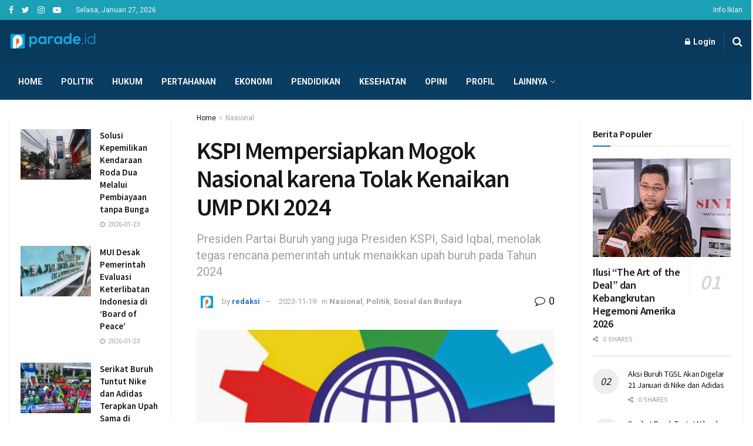

--- FILE ---
content_type: text/html; charset=UTF-8
request_url: https://parade.id/kspi-mempersiapkan-mogok-nasional-karena-tolak-kenaikan-ump-dki-2024/
body_size: 42651
content:
<!doctype html>
<!--[if lt IE 7]> <html class="no-js lt-ie9 lt-ie8 lt-ie7" lang="id" itemscope itemtype="https://schema.org/BlogPosting"> <![endif]-->
<!--[if IE 7]>    <html class="no-js lt-ie9 lt-ie8" lang="id" itemscope itemtype="https://schema.org/BlogPosting"> <![endif]-->
<!--[if IE 8]>    <html class="no-js lt-ie9" lang="id" itemscope itemtype="https://schema.org/BlogPosting"> <![endif]-->
<!--[if IE 9]>    <html class="no-js lt-ie10" lang="id" itemscope itemtype="https://schema.org/BlogPosting"> <![endif]-->
<!--[if gt IE 8]><!--> <html class="no-js" lang="id" itemscope itemtype="https://schema.org/BlogPosting"> <!--<![endif]-->
<head>
    <meta http-equiv="Content-Type" content="text/html; charset=UTF-8" />
    <meta name='viewport' content='width=device-width, initial-scale=1, user-scalable=yes' />
    <link rel="profile" href="http://gmpg.org/xfn/11" />
    <link rel="pingback" href="https://parade.id/xmlrpc.php" />
    <meta name='robots' content='index, follow, max-image-preview:large, max-snippet:-1, max-video-preview:-1' />
<meta property="og:type" content="article">
<meta property="og:title" content="KSPI Mempersiapkan Mogok Nasional karena Tolak Kenaikan UMP DKI 2024">
<meta property="og:site_name" content="Parade.id">
<meta property="og:description" content="Jakarta (parade.id)- Presiden Partai Buruh yang juga Presiden KSPI, Said Iqbal, menolak tegas rencana pemerintah untuk menaikkan upah buruh pada Tahun">
<meta property="og:url" content="https://parade.id/kspi-mempersiapkan-mogok-nasional-karena-tolak-kenaikan-ump-dki-2024/">
<meta property="og:locale" content="id_ID">
<meta property="og:image" content="https://parade.id/wp-content/uploads/2020/11/B8B37696-D79C-4BC3-9B01-8C9F41EA7FE3.jpeg">
<meta property="og:image:height" content="750">
<meta property="og:image:width" content="750">
<meta property="article:published_time" content="2023-11-19T10:42:15+00:00">
<meta property="article:modified_time" content="2023-11-19T11:40:04+00:00">
<meta property="article:section" content="Nasional">
<meta property="article:tag" content="#KSPI">
<meta property="article:tag" content="#Sosial">
<meta property="article:tag" content="#UMP">
<meta name="twitter:card" content="summary_large_image">
<meta name="twitter:title" content="KSPI Mempersiapkan Mogok Nasional karena Tolak Kenaikan UMP DKI 2024">
<meta name="twitter:description" content="Jakarta (parade.id)- Presiden Partai Buruh yang juga Presiden KSPI, Said Iqbal, menolak tegas rencana pemerintah untuk menaikkan upah buruh pada Tahun">
<meta name="twitter:url" content="https://parade.id/kspi-mempersiapkan-mogok-nasional-karena-tolak-kenaikan-ump-dki-2024/">
<meta name="twitter:site" content="">
<meta name="twitter:image:src" content="https://parade.id/wp-content/uploads/2020/11/B8B37696-D79C-4BC3-9B01-8C9F41EA7FE3.jpeg">
<meta name="twitter:image:width" content="750">
<meta name="twitter:image:height" content="750">
			<script type="text/javascript">
              var jnews_ajax_url = '/?ajax-request=jnews'
			</script>
			<script type="text/javascript">;window.jnews=window.jnews||{},window.jnews.library=window.jnews.library||{},window.jnews.library=function(){"use strict";var t=this;t.win=window,t.doc=document,t.globalBody=t.doc.getElementsByTagName("body")[0],t.globalBody=t.globalBody?t.globalBody:t.doc,t.win.jnewsDataStorage=t.win.jnewsDataStorage||{_storage:new WeakMap,put:function(t,e,n){this._storage.has(t)||this._storage.set(t,new Map),this._storage.get(t).set(e,n)},get:function(t,e){return this._storage.get(t).get(e)},has:function(t,e){return this._storage.has(t)&&this._storage.get(t).has(e)},remove:function(t,e){var n=this._storage.get(t).delete(e);return 0===!this._storage.get(t).size&&this._storage.delete(t),n}},t.windowWidth=function(){return t.win.innerWidth||t.docEl.clientWidth||t.globalBody.clientWidth},t.windowHeight=function(){return t.win.innerHeight||t.docEl.clientHeight||t.globalBody.clientHeight},t.requestAnimationFrame=t.win.requestAnimationFrame||t.win.webkitRequestAnimationFrame||t.win.mozRequestAnimationFrame||t.win.msRequestAnimationFrame||window.oRequestAnimationFrame||function(t){return setTimeout(t,1e3/60)},t.cancelAnimationFrame=t.win.cancelAnimationFrame||t.win.webkitCancelAnimationFrame||t.win.webkitCancelRequestAnimationFrame||t.win.mozCancelAnimationFrame||t.win.msCancelRequestAnimationFrame||t.win.oCancelRequestAnimationFrame||function(t){clearTimeout(t)},t.classListSupport="classList"in document.createElement("_"),t.hasClass=t.classListSupport?function(t,e){return t.classList.contains(e)}:function(t,e){return t.className.indexOf(e)>=0},t.addClass=t.classListSupport?function(e,n){t.hasClass(e,n)||e.classList.add(n)}:function(e,n){t.hasClass(e,n)||(e.className+=" "+n)},t.removeClass=t.classListSupport?function(e,n){t.hasClass(e,n)&&e.classList.remove(n)}:function(e,n){t.hasClass(e,n)&&(e.className=e.className.replace(n,""))},t.objKeys=function(t){var e=[];for(var n in t)Object.prototype.hasOwnProperty.call(t,n)&&e.push(n);return e},t.isObjectSame=function(t,e){var n=!0;return JSON.stringify(t)!==JSON.stringify(e)&&(n=!1),n},t.extend=function(){for(var t,e,n,i=arguments[0]||{},o=1,a=arguments.length;o<a;o++)if(null!==(t=arguments[o]))for(e in t)i!==(n=t[e])&&void 0!==n&&(i[e]=n);return i},t.dataStorage=t.win.jnewsDataStorage,t.isVisible=function(t){return 0!==t.offsetWidth&&0!==t.offsetHeight||t.getBoundingClientRect().length},t.getHeight=function(t){return t.offsetHeight||t.clientHeight||t.getBoundingClientRect().height},t.getWidth=function(t){return t.offsetWidth||t.clientWidth||t.getBoundingClientRect().width},t.supportsPassive=!1;try{var e=Object.defineProperty({},"passive",{get:function(){t.supportsPassive=!0}});"createEvent"in t.doc?t.win.addEventListener("test",null,e):"fireEvent"in t.doc&&t.win.attachEvent("test",null)}catch(t){}t.passiveOption=!!t.supportsPassive&&{passive:!0},t.addEvents=function(e,n,i){for(var o in n){var a=["touchstart","touchmove"].indexOf(o)>=0&&!i&&t.passiveOption;"createEvent"in t.doc?e.addEventListener(o,n[o],a):"fireEvent"in t.doc&&e.attachEvent("on"+o,n[o])}},t.removeEvents=function(e,n){for(var i in n)"createEvent"in t.doc?e.removeEventListener(i,n[i]):"fireEvent"in t.doc&&e.detachEvent("on"+i,n[i])},t.triggerEvents=function(e,n,i){var o;i=i||{detail:null};return"createEvent"in t.doc?(!(o=t.doc.createEvent("CustomEvent")||new CustomEvent(n)).initCustomEvent||o.initCustomEvent(n,!0,!1,i),void e.dispatchEvent(o)):"fireEvent"in t.doc?((o=t.doc.createEventObject()).eventType=n,void e.fireEvent("on"+o.eventType,o)):void 0},t.getParents=function(e,n){void 0===n&&(n=t.doc);for(var i=[],o=e.parentNode,a=!1;!a;)if(o){var s=o;s.querySelectorAll(n).length?a=!0:(i.push(s),o=s.parentNode)}else i=[],a=!0;return i},t.forEach=function(t,e,n){for(var i=0,o=t.length;i<o;i++)e.call(n,t[i],i)},t.getText=function(t){return t.innerText||t.textContent},t.setText=function(t,e){var n="object"==typeof e?e.innerText||e.textContent:e;t.innerText&&(t.innerText=n),t.textContent&&(t.textContent=n)},t.httpBuildQuery=function(e){return t.objKeys(e).reduce(function e(n){var i=arguments.length>1&&void 0!==arguments[1]?arguments[1]:null;return function(o,a){var s=n[a];a=encodeURIComponent(a);var r=i?"".concat(i,"[").concat(a,"]"):a;return null==s||"function"==typeof s?(o.push("".concat(r,"=")),o):["number","boolean","string"].includes(typeof s)?(o.push("".concat(r,"=").concat(encodeURIComponent(s))),o):(o.push(t.objKeys(s).reduce(e(s,r),[]).join("&")),o)}}(e),[]).join("&")},t.scrollTo=function(e,n,i){function o(t,e,n){this.start=this.position(),this.change=t-this.start,this.currentTime=0,this.increment=20,this.duration=void 0===n?500:n,this.callback=e,this.finish=!1,this.animateScroll()}return Math.easeInOutQuad=function(t,e,n,i){return(t/=i/2)<1?n/2*t*t+e:-n/2*(--t*(t-2)-1)+e},o.prototype.stop=function(){this.finish=!0},o.prototype.move=function(e){t.doc.documentElement.scrollTop=e,t.globalBody.parentNode.scrollTop=e,t.globalBody.scrollTop=e},o.prototype.position=function(){return t.doc.documentElement.scrollTop||t.globalBody.parentNode.scrollTop||t.globalBody.scrollTop},o.prototype.animateScroll=function(){this.currentTime+=this.increment;var e=Math.easeInOutQuad(this.currentTime,this.start,this.change,this.duration);this.move(e),this.currentTime<this.duration&&!this.finish?t.requestAnimationFrame.call(t.win,this.animateScroll.bind(this)):this.callback&&"function"==typeof this.callback&&this.callback()},new o(e,n,i)},t.unwrap=function(e){var n,i=e;t.forEach(e,(function(t,e){n?n+=t:n=t})),i.replaceWith(n)},t.performance={start:function(t){performance.mark(t+"Start")},stop:function(t){performance.mark(t+"End"),performance.measure(t,t+"Start",t+"End")}},t.fps=function(){var e=0,n=0,i=0;!function(){var o=e=0,a=0,s=0,r=document.getElementById("fpsTable"),c=function(e){void 0===document.getElementsByTagName("body")[0]?t.requestAnimationFrame.call(t.win,(function(){c(e)})):document.getElementsByTagName("body")[0].appendChild(e)};null===r&&((r=document.createElement("div")).style.position="fixed",r.style.top="120px",r.style.left="10px",r.style.width="100px",r.style.height="20px",r.style.border="1px solid black",r.style.fontSize="11px",r.style.zIndex="100000",r.style.backgroundColor="white",r.id="fpsTable",c(r));var l=function(){i++,n=Date.now(),(a=(i/(s=(n-e)/1e3)).toPrecision(2))!=o&&(o=a,r.innerHTML=o+"fps"),1<s&&(e=n,i=0),t.requestAnimationFrame.call(t.win,l)};l()}()},t.instr=function(t,e){for(var n=0;n<e.length;n++)if(-1!==t.toLowerCase().indexOf(e[n].toLowerCase()))return!0},t.winLoad=function(e,n){function i(i){if("complete"===t.doc.readyState||"interactive"===t.doc.readyState)return!i||n?setTimeout(e,n||1):e(i),1}i()||t.addEvents(t.win,{load:i})},t.docReady=function(e,n){function i(i){if("complete"===t.doc.readyState||"interactive"===t.doc.readyState)return!i||n?setTimeout(e,n||1):e(i),1}i()||t.addEvents(t.doc,{DOMContentLoaded:i})},t.fireOnce=function(){t.docReady((function(){t.assets=t.assets||[],t.assets.length&&(t.boot(),t.load_assets())}),50)},t.boot=function(){t.length&&t.doc.querySelectorAll("style[media]").forEach((function(t){"not all"==t.getAttribute("media")&&t.removeAttribute("media")}))},t.create_js=function(e,n){var i=t.doc.createElement("script");switch(i.setAttribute("src",e),n){case"defer":i.setAttribute("defer",!0);break;case"async":i.setAttribute("async",!0);break;case"deferasync":i.setAttribute("defer",!0),i.setAttribute("async",!0)}t.globalBody.appendChild(i)},t.load_assets=function(){"object"==typeof t.assets&&t.forEach(t.assets.slice(0),(function(e,n){var i="";e.defer&&(i+="defer"),e.async&&(i+="async"),t.create_js(e.url,i);var o=t.assets.indexOf(e);o>-1&&t.assets.splice(o,1)})),t.assets=jnewsoption.au_scripts=window.jnewsads=[]},t.docReady((function(){t.globalBody=t.globalBody==t.doc?t.doc.getElementsByTagName("body")[0]:t.globalBody,t.globalBody=t.globalBody?t.globalBody:t.doc}))},window.jnews.library=new window.jnews.library;</script><!-- Google tag (gtag.js) consent mode dataLayer added by Site Kit -->
<script type="text/javascript" id="google_gtagjs-js-consent-mode-data-layer">
/* <![CDATA[ */
window.dataLayer = window.dataLayer || [];function gtag(){dataLayer.push(arguments);}
gtag('consent', 'default', {"ad_personalization":"denied","ad_storage":"denied","ad_user_data":"denied","analytics_storage":"denied","functionality_storage":"denied","security_storage":"denied","personalization_storage":"denied","region":["AT","BE","BG","CH","CY","CZ","DE","DK","EE","ES","FI","FR","GB","GR","HR","HU","IE","IS","IT","LI","LT","LU","LV","MT","NL","NO","PL","PT","RO","SE","SI","SK"],"wait_for_update":500});
window._googlesitekitConsentCategoryMap = {"statistics":["analytics_storage"],"marketing":["ad_storage","ad_user_data","ad_personalization"],"functional":["functionality_storage","security_storage"],"preferences":["personalization_storage"]};
window._googlesitekitConsents = {"ad_personalization":"denied","ad_storage":"denied","ad_user_data":"denied","analytics_storage":"denied","functionality_storage":"denied","security_storage":"denied","personalization_storage":"denied","region":["AT","BE","BG","CH","CY","CZ","DE","DK","EE","ES","FI","FR","GB","GR","HR","HU","IE","IS","IT","LI","LT","LU","LV","MT","NL","NO","PL","PT","RO","SE","SI","SK"],"wait_for_update":500};
/* ]]> */
</script>
<!-- End Google tag (gtag.js) consent mode dataLayer added by Site Kit -->

	<!-- This site is optimized with the Yoast SEO plugin v26.8 - https://yoast.com/product/yoast-seo-wordpress/ -->
	<title>KSPI Mempersiapkan Mogok Nasional karena Tolak Kenaikan UMP DKI 2024 - Parade.id</title>
	<link rel="canonical" href="https://parade.id/kspi-mempersiapkan-mogok-nasional-karena-tolak-kenaikan-ump-dki-2024/" />
	<meta property="og:locale" content="id_ID" />
	<meta property="og:type" content="article" />
	<meta property="og:title" content="KSPI Mempersiapkan Mogok Nasional karena Tolak Kenaikan UMP DKI 2024 - Parade.id" />
	<meta property="og:description" content="Jakarta (parade.id)- Presiden Partai Buruh yang juga Presiden KSPI, Said Iqbal, menolak tegas rencana pemerintah untuk menaikkan upah buruh pada Tahun 2024 di bawah 15%. Sebab, tuntutan untuk memperjuangkan kenaikan upah 15% yang telah dan masih dilakukan oleh Partai Buruh dan Serikat Buruh yang ada, adalah suatu perjuangan yang tak bisa ditawar. &#8220;Partai Buruh menolak kenaikan [&hellip;]" />
	<meta property="og:url" content="https://parade.id/kspi-mempersiapkan-mogok-nasional-karena-tolak-kenaikan-ump-dki-2024/" />
	<meta property="og:site_name" content="Parade.id" />
	<meta property="article:publisher" content="https://www.facebook.com/101451561614368/" />
	<meta property="article:published_time" content="2023-11-19T10:42:15+00:00" />
	<meta property="article:modified_time" content="2023-11-19T11:40:04+00:00" />
	<meta property="og:image" content="https://parade.id/wp-content/uploads/2020/11/B8B37696-D79C-4BC3-9B01-8C9F41EA7FE3.jpeg" />
	<meta property="og:image:width" content="750" />
	<meta property="og:image:height" content="750" />
	<meta property="og:image:type" content="image/jpeg" />
	<meta name="author" content="redaksi" />
	<meta name="twitter:card" content="summary_large_image" />
	<meta name="twitter:creator" content="@paradeid_" />
	<meta name="twitter:site" content="@paradeid_" />
	<meta name="twitter:label1" content="Ditulis oleh" />
	<meta name="twitter:data1" content="redaksi" />
	<meta name="twitter:label2" content="Estimasi waktu membaca" />
	<meta name="twitter:data2" content="3 menit" />
	<script type="application/ld+json" class="yoast-schema-graph">{"@context":"https://schema.org","@graph":[{"@type":"Article","@id":"https://parade.id/kspi-mempersiapkan-mogok-nasional-karena-tolak-kenaikan-ump-dki-2024/#article","isPartOf":{"@id":"https://parade.id/kspi-mempersiapkan-mogok-nasional-karena-tolak-kenaikan-ump-dki-2024/"},"author":{"name":"redaksi","@id":"https://parade.id/#/schema/person/3dd81347862fae3040051ec931eff746"},"headline":"KSPI Mempersiapkan Mogok Nasional karena Tolak Kenaikan UMP DKI 2024","datePublished":"2023-11-19T10:42:15+00:00","dateModified":"2023-11-19T11:40:04+00:00","mainEntityOfPage":{"@id":"https://parade.id/kspi-mempersiapkan-mogok-nasional-karena-tolak-kenaikan-ump-dki-2024/"},"wordCount":527,"commentCount":0,"publisher":{"@id":"https://parade.id/#organization"},"image":{"@id":"https://parade.id/kspi-mempersiapkan-mogok-nasional-karena-tolak-kenaikan-ump-dki-2024/#primaryimage"},"thumbnailUrl":"https://parade.id/wp-content/uploads/2020/11/B8B37696-D79C-4BC3-9B01-8C9F41EA7FE3.jpeg","keywords":["#KSPI","#Sosial","#UMP"],"articleSection":["Nasional","Politik","Sosial dan Budaya"],"inLanguage":"id","potentialAction":[{"@type":"CommentAction","name":"Comment","target":["https://parade.id/kspi-mempersiapkan-mogok-nasional-karena-tolak-kenaikan-ump-dki-2024/#respond"]}]},{"@type":"WebPage","@id":"https://parade.id/kspi-mempersiapkan-mogok-nasional-karena-tolak-kenaikan-ump-dki-2024/","url":"https://parade.id/kspi-mempersiapkan-mogok-nasional-karena-tolak-kenaikan-ump-dki-2024/","name":"KSPI Mempersiapkan Mogok Nasional karena Tolak Kenaikan UMP DKI 2024 - Parade.id","isPartOf":{"@id":"https://parade.id/#website"},"primaryImageOfPage":{"@id":"https://parade.id/kspi-mempersiapkan-mogok-nasional-karena-tolak-kenaikan-ump-dki-2024/#primaryimage"},"image":{"@id":"https://parade.id/kspi-mempersiapkan-mogok-nasional-karena-tolak-kenaikan-ump-dki-2024/#primaryimage"},"thumbnailUrl":"https://parade.id/wp-content/uploads/2020/11/B8B37696-D79C-4BC3-9B01-8C9F41EA7FE3.jpeg","datePublished":"2023-11-19T10:42:15+00:00","dateModified":"2023-11-19T11:40:04+00:00","breadcrumb":{"@id":"https://parade.id/kspi-mempersiapkan-mogok-nasional-karena-tolak-kenaikan-ump-dki-2024/#breadcrumb"},"inLanguage":"id","potentialAction":[{"@type":"ReadAction","target":["https://parade.id/kspi-mempersiapkan-mogok-nasional-karena-tolak-kenaikan-ump-dki-2024/"]}]},{"@type":"ImageObject","inLanguage":"id","@id":"https://parade.id/kspi-mempersiapkan-mogok-nasional-karena-tolak-kenaikan-ump-dki-2024/#primaryimage","url":"https://parade.id/wp-content/uploads/2020/11/B8B37696-D79C-4BC3-9B01-8C9F41EA7FE3.jpeg","contentUrl":"https://parade.id/wp-content/uploads/2020/11/B8B37696-D79C-4BC3-9B01-8C9F41EA7FE3.jpeg","width":750,"height":750,"caption":"Foto: logo Konfederasi Serikat Pekerja Indonesia (KSPI)"},{"@type":"BreadcrumbList","@id":"https://parade.id/kspi-mempersiapkan-mogok-nasional-karena-tolak-kenaikan-ump-dki-2024/#breadcrumb","itemListElement":[{"@type":"ListItem","position":1,"name":"Beranda","item":"https://parade.id/"},{"@type":"ListItem","position":2,"name":"KSPI Mempersiapkan Mogok Nasional karena Tolak Kenaikan UMP DKI 2024"}]},{"@type":"WebSite","@id":"https://parade.id/#website","url":"https://parade.id/","name":"Parade.id","description":"Bersama Kita Satu","publisher":{"@id":"https://parade.id/#organization"},"potentialAction":[{"@type":"SearchAction","target":{"@type":"EntryPoint","urlTemplate":"https://parade.id/?s={search_term_string}"},"query-input":{"@type":"PropertyValueSpecification","valueRequired":true,"valueName":"search_term_string"}}],"inLanguage":"id"},{"@type":"Organization","@id":"https://parade.id/#organization","name":"parade.id","url":"https://parade.id/","logo":{"@type":"ImageObject","inLanguage":"id","@id":"https://parade.id/#/schema/logo/image/","url":"https://parade.id/wp-content/uploads/2020/06/cropped-icon_parade.jpeg","contentUrl":"https://parade.id/wp-content/uploads/2020/06/cropped-icon_parade.jpeg","width":512,"height":512,"caption":"parade.id"},"image":{"@id":"https://parade.id/#/schema/logo/image/"},"sameAs":["https://www.facebook.com/101451561614368/","https://x.com/paradeid_","https://instagram.com/paradeid?utm_medium=copy_link"]},{"@type":"Person","@id":"https://parade.id/#/schema/person/3dd81347862fae3040051ec931eff746","name":"redaksi","image":{"@type":"ImageObject","inLanguage":"id","@id":"https://parade.id/#/schema/person/image/","url":"https://secure.gravatar.com/avatar/01178ecdba0b9a3972f5f710e1c448ae49f3435f86cf4185315ad8d1aa65a71f?s=96&d=mm&r=g","contentUrl":"https://secure.gravatar.com/avatar/01178ecdba0b9a3972f5f710e1c448ae49f3435f86cf4185315ad8d1aa65a71f?s=96&d=mm&r=g","caption":"redaksi"},"sameAs":["redaksi"],"url":"https://parade.id/author/redaktur/"}]}</script>
	<!-- / Yoast SEO plugin. -->


<link rel='dns-prefetch' href='//www.googletagmanager.com' />
<link rel='dns-prefetch' href='//fonts.googleapis.com' />
<link rel='dns-prefetch' href='//pagead2.googlesyndication.com' />
<link rel='dns-prefetch' href='//fundingchoicesmessages.google.com' />
<link rel='preconnect' href='https://fonts.gstatic.com' />
<link rel="alternate" type="application/rss+xml" title="Parade.id &raquo; Feed" href="https://parade.id/feed/" />
<link rel="alternate" type="application/rss+xml" title="Parade.id &raquo; Umpan Komentar" href="https://parade.id/comments/feed/" />
<link rel="alternate" type="application/rss+xml" title="Parade.id &raquo; KSPI Mempersiapkan Mogok Nasional karena Tolak Kenaikan UMP DKI 2024 Umpan Komentar" href="https://parade.id/kspi-mempersiapkan-mogok-nasional-karena-tolak-kenaikan-ump-dki-2024/feed/" />
<link rel="alternate" title="oEmbed (JSON)" type="application/json+oembed" href="https://parade.id/wp-json/oembed/1.0/embed?url=https%3A%2F%2Fparade.id%2Fkspi-mempersiapkan-mogok-nasional-karena-tolak-kenaikan-ump-dki-2024%2F" />
<link rel="alternate" title="oEmbed (XML)" type="text/xml+oembed" href="https://parade.id/wp-json/oembed/1.0/embed?url=https%3A%2F%2Fparade.id%2Fkspi-mempersiapkan-mogok-nasional-karena-tolak-kenaikan-ump-dki-2024%2F&#038;format=xml" />
<style id='wp-img-auto-sizes-contain-inline-css' type='text/css'>
img:is([sizes=auto i],[sizes^="auto," i]){contain-intrinsic-size:3000px 1500px}
/*# sourceURL=wp-img-auto-sizes-contain-inline-css */
</style>
<style id='wp-emoji-styles-inline-css' type='text/css'>

	img.wp-smiley, img.emoji {
		display: inline !important;
		border: none !important;
		box-shadow: none !important;
		height: 1em !important;
		width: 1em !important;
		margin: 0 0.07em !important;
		vertical-align: -0.1em !important;
		background: none !important;
		padding: 0 !important;
	}
/*# sourceURL=wp-emoji-styles-inline-css */
</style>
<style id='wp-block-library-inline-css' type='text/css'>
:root{--wp-block-synced-color:#7a00df;--wp-block-synced-color--rgb:122,0,223;--wp-bound-block-color:var(--wp-block-synced-color);--wp-editor-canvas-background:#ddd;--wp-admin-theme-color:#007cba;--wp-admin-theme-color--rgb:0,124,186;--wp-admin-theme-color-darker-10:#006ba1;--wp-admin-theme-color-darker-10--rgb:0,107,160.5;--wp-admin-theme-color-darker-20:#005a87;--wp-admin-theme-color-darker-20--rgb:0,90,135;--wp-admin-border-width-focus:2px}@media (min-resolution:192dpi){:root{--wp-admin-border-width-focus:1.5px}}.wp-element-button{cursor:pointer}:root .has-very-light-gray-background-color{background-color:#eee}:root .has-very-dark-gray-background-color{background-color:#313131}:root .has-very-light-gray-color{color:#eee}:root .has-very-dark-gray-color{color:#313131}:root .has-vivid-green-cyan-to-vivid-cyan-blue-gradient-background{background:linear-gradient(135deg,#00d084,#0693e3)}:root .has-purple-crush-gradient-background{background:linear-gradient(135deg,#34e2e4,#4721fb 50%,#ab1dfe)}:root .has-hazy-dawn-gradient-background{background:linear-gradient(135deg,#faaca8,#dad0ec)}:root .has-subdued-olive-gradient-background{background:linear-gradient(135deg,#fafae1,#67a671)}:root .has-atomic-cream-gradient-background{background:linear-gradient(135deg,#fdd79a,#004a59)}:root .has-nightshade-gradient-background{background:linear-gradient(135deg,#330968,#31cdcf)}:root .has-midnight-gradient-background{background:linear-gradient(135deg,#020381,#2874fc)}:root{--wp--preset--font-size--normal:16px;--wp--preset--font-size--huge:42px}.has-regular-font-size{font-size:1em}.has-larger-font-size{font-size:2.625em}.has-normal-font-size{font-size:var(--wp--preset--font-size--normal)}.has-huge-font-size{font-size:var(--wp--preset--font-size--huge)}.has-text-align-center{text-align:center}.has-text-align-left{text-align:left}.has-text-align-right{text-align:right}.has-fit-text{white-space:nowrap!important}#end-resizable-editor-section{display:none}.aligncenter{clear:both}.items-justified-left{justify-content:flex-start}.items-justified-center{justify-content:center}.items-justified-right{justify-content:flex-end}.items-justified-space-between{justify-content:space-between}.screen-reader-text{border:0;clip-path:inset(50%);height:1px;margin:-1px;overflow:hidden;padding:0;position:absolute;width:1px;word-wrap:normal!important}.screen-reader-text:focus{background-color:#ddd;clip-path:none;color:#444;display:block;font-size:1em;height:auto;left:5px;line-height:normal;padding:15px 23px 14px;text-decoration:none;top:5px;width:auto;z-index:100000}html :where(.has-border-color){border-style:solid}html :where([style*=border-top-color]){border-top-style:solid}html :where([style*=border-right-color]){border-right-style:solid}html :where([style*=border-bottom-color]){border-bottom-style:solid}html :where([style*=border-left-color]){border-left-style:solid}html :where([style*=border-width]){border-style:solid}html :where([style*=border-top-width]){border-top-style:solid}html :where([style*=border-right-width]){border-right-style:solid}html :where([style*=border-bottom-width]){border-bottom-style:solid}html :where([style*=border-left-width]){border-left-style:solid}html :where(img[class*=wp-image-]){height:auto;max-width:100%}:where(figure){margin:0 0 1em}html :where(.is-position-sticky){--wp-admin--admin-bar--position-offset:var(--wp-admin--admin-bar--height,0px)}@media screen and (max-width:600px){html :where(.is-position-sticky){--wp-admin--admin-bar--position-offset:0px}}

/*# sourceURL=wp-block-library-inline-css */
</style><style id='global-styles-inline-css' type='text/css'>
:root{--wp--preset--aspect-ratio--square: 1;--wp--preset--aspect-ratio--4-3: 4/3;--wp--preset--aspect-ratio--3-4: 3/4;--wp--preset--aspect-ratio--3-2: 3/2;--wp--preset--aspect-ratio--2-3: 2/3;--wp--preset--aspect-ratio--16-9: 16/9;--wp--preset--aspect-ratio--9-16: 9/16;--wp--preset--color--black: #000000;--wp--preset--color--cyan-bluish-gray: #abb8c3;--wp--preset--color--white: #ffffff;--wp--preset--color--pale-pink: #f78da7;--wp--preset--color--vivid-red: #cf2e2e;--wp--preset--color--luminous-vivid-orange: #ff6900;--wp--preset--color--luminous-vivid-amber: #fcb900;--wp--preset--color--light-green-cyan: #7bdcb5;--wp--preset--color--vivid-green-cyan: #00d084;--wp--preset--color--pale-cyan-blue: #8ed1fc;--wp--preset--color--vivid-cyan-blue: #0693e3;--wp--preset--color--vivid-purple: #9b51e0;--wp--preset--gradient--vivid-cyan-blue-to-vivid-purple: linear-gradient(135deg,rgb(6,147,227) 0%,rgb(155,81,224) 100%);--wp--preset--gradient--light-green-cyan-to-vivid-green-cyan: linear-gradient(135deg,rgb(122,220,180) 0%,rgb(0,208,130) 100%);--wp--preset--gradient--luminous-vivid-amber-to-luminous-vivid-orange: linear-gradient(135deg,rgb(252,185,0) 0%,rgb(255,105,0) 100%);--wp--preset--gradient--luminous-vivid-orange-to-vivid-red: linear-gradient(135deg,rgb(255,105,0) 0%,rgb(207,46,46) 100%);--wp--preset--gradient--very-light-gray-to-cyan-bluish-gray: linear-gradient(135deg,rgb(238,238,238) 0%,rgb(169,184,195) 100%);--wp--preset--gradient--cool-to-warm-spectrum: linear-gradient(135deg,rgb(74,234,220) 0%,rgb(151,120,209) 20%,rgb(207,42,186) 40%,rgb(238,44,130) 60%,rgb(251,105,98) 80%,rgb(254,248,76) 100%);--wp--preset--gradient--blush-light-purple: linear-gradient(135deg,rgb(255,206,236) 0%,rgb(152,150,240) 100%);--wp--preset--gradient--blush-bordeaux: linear-gradient(135deg,rgb(254,205,165) 0%,rgb(254,45,45) 50%,rgb(107,0,62) 100%);--wp--preset--gradient--luminous-dusk: linear-gradient(135deg,rgb(255,203,112) 0%,rgb(199,81,192) 50%,rgb(65,88,208) 100%);--wp--preset--gradient--pale-ocean: linear-gradient(135deg,rgb(255,245,203) 0%,rgb(182,227,212) 50%,rgb(51,167,181) 100%);--wp--preset--gradient--electric-grass: linear-gradient(135deg,rgb(202,248,128) 0%,rgb(113,206,126) 100%);--wp--preset--gradient--midnight: linear-gradient(135deg,rgb(2,3,129) 0%,rgb(40,116,252) 100%);--wp--preset--font-size--small: 13px;--wp--preset--font-size--medium: 20px;--wp--preset--font-size--large: 36px;--wp--preset--font-size--x-large: 42px;--wp--preset--spacing--20: 0.44rem;--wp--preset--spacing--30: 0.67rem;--wp--preset--spacing--40: 1rem;--wp--preset--spacing--50: 1.5rem;--wp--preset--spacing--60: 2.25rem;--wp--preset--spacing--70: 3.38rem;--wp--preset--spacing--80: 5.06rem;--wp--preset--shadow--natural: 6px 6px 9px rgba(0, 0, 0, 0.2);--wp--preset--shadow--deep: 12px 12px 50px rgba(0, 0, 0, 0.4);--wp--preset--shadow--sharp: 6px 6px 0px rgba(0, 0, 0, 0.2);--wp--preset--shadow--outlined: 6px 6px 0px -3px rgb(255, 255, 255), 6px 6px rgb(0, 0, 0);--wp--preset--shadow--crisp: 6px 6px 0px rgb(0, 0, 0);}:where(.is-layout-flex){gap: 0.5em;}:where(.is-layout-grid){gap: 0.5em;}body .is-layout-flex{display: flex;}.is-layout-flex{flex-wrap: wrap;align-items: center;}.is-layout-flex > :is(*, div){margin: 0;}body .is-layout-grid{display: grid;}.is-layout-grid > :is(*, div){margin: 0;}:where(.wp-block-columns.is-layout-flex){gap: 2em;}:where(.wp-block-columns.is-layout-grid){gap: 2em;}:where(.wp-block-post-template.is-layout-flex){gap: 1.25em;}:where(.wp-block-post-template.is-layout-grid){gap: 1.25em;}.has-black-color{color: var(--wp--preset--color--black) !important;}.has-cyan-bluish-gray-color{color: var(--wp--preset--color--cyan-bluish-gray) !important;}.has-white-color{color: var(--wp--preset--color--white) !important;}.has-pale-pink-color{color: var(--wp--preset--color--pale-pink) !important;}.has-vivid-red-color{color: var(--wp--preset--color--vivid-red) !important;}.has-luminous-vivid-orange-color{color: var(--wp--preset--color--luminous-vivid-orange) !important;}.has-luminous-vivid-amber-color{color: var(--wp--preset--color--luminous-vivid-amber) !important;}.has-light-green-cyan-color{color: var(--wp--preset--color--light-green-cyan) !important;}.has-vivid-green-cyan-color{color: var(--wp--preset--color--vivid-green-cyan) !important;}.has-pale-cyan-blue-color{color: var(--wp--preset--color--pale-cyan-blue) !important;}.has-vivid-cyan-blue-color{color: var(--wp--preset--color--vivid-cyan-blue) !important;}.has-vivid-purple-color{color: var(--wp--preset--color--vivid-purple) !important;}.has-black-background-color{background-color: var(--wp--preset--color--black) !important;}.has-cyan-bluish-gray-background-color{background-color: var(--wp--preset--color--cyan-bluish-gray) !important;}.has-white-background-color{background-color: var(--wp--preset--color--white) !important;}.has-pale-pink-background-color{background-color: var(--wp--preset--color--pale-pink) !important;}.has-vivid-red-background-color{background-color: var(--wp--preset--color--vivid-red) !important;}.has-luminous-vivid-orange-background-color{background-color: var(--wp--preset--color--luminous-vivid-orange) !important;}.has-luminous-vivid-amber-background-color{background-color: var(--wp--preset--color--luminous-vivid-amber) !important;}.has-light-green-cyan-background-color{background-color: var(--wp--preset--color--light-green-cyan) !important;}.has-vivid-green-cyan-background-color{background-color: var(--wp--preset--color--vivid-green-cyan) !important;}.has-pale-cyan-blue-background-color{background-color: var(--wp--preset--color--pale-cyan-blue) !important;}.has-vivid-cyan-blue-background-color{background-color: var(--wp--preset--color--vivid-cyan-blue) !important;}.has-vivid-purple-background-color{background-color: var(--wp--preset--color--vivid-purple) !important;}.has-black-border-color{border-color: var(--wp--preset--color--black) !important;}.has-cyan-bluish-gray-border-color{border-color: var(--wp--preset--color--cyan-bluish-gray) !important;}.has-white-border-color{border-color: var(--wp--preset--color--white) !important;}.has-pale-pink-border-color{border-color: var(--wp--preset--color--pale-pink) !important;}.has-vivid-red-border-color{border-color: var(--wp--preset--color--vivid-red) !important;}.has-luminous-vivid-orange-border-color{border-color: var(--wp--preset--color--luminous-vivid-orange) !important;}.has-luminous-vivid-amber-border-color{border-color: var(--wp--preset--color--luminous-vivid-amber) !important;}.has-light-green-cyan-border-color{border-color: var(--wp--preset--color--light-green-cyan) !important;}.has-vivid-green-cyan-border-color{border-color: var(--wp--preset--color--vivid-green-cyan) !important;}.has-pale-cyan-blue-border-color{border-color: var(--wp--preset--color--pale-cyan-blue) !important;}.has-vivid-cyan-blue-border-color{border-color: var(--wp--preset--color--vivid-cyan-blue) !important;}.has-vivid-purple-border-color{border-color: var(--wp--preset--color--vivid-purple) !important;}.has-vivid-cyan-blue-to-vivid-purple-gradient-background{background: var(--wp--preset--gradient--vivid-cyan-blue-to-vivid-purple) !important;}.has-light-green-cyan-to-vivid-green-cyan-gradient-background{background: var(--wp--preset--gradient--light-green-cyan-to-vivid-green-cyan) !important;}.has-luminous-vivid-amber-to-luminous-vivid-orange-gradient-background{background: var(--wp--preset--gradient--luminous-vivid-amber-to-luminous-vivid-orange) !important;}.has-luminous-vivid-orange-to-vivid-red-gradient-background{background: var(--wp--preset--gradient--luminous-vivid-orange-to-vivid-red) !important;}.has-very-light-gray-to-cyan-bluish-gray-gradient-background{background: var(--wp--preset--gradient--very-light-gray-to-cyan-bluish-gray) !important;}.has-cool-to-warm-spectrum-gradient-background{background: var(--wp--preset--gradient--cool-to-warm-spectrum) !important;}.has-blush-light-purple-gradient-background{background: var(--wp--preset--gradient--blush-light-purple) !important;}.has-blush-bordeaux-gradient-background{background: var(--wp--preset--gradient--blush-bordeaux) !important;}.has-luminous-dusk-gradient-background{background: var(--wp--preset--gradient--luminous-dusk) !important;}.has-pale-ocean-gradient-background{background: var(--wp--preset--gradient--pale-ocean) !important;}.has-electric-grass-gradient-background{background: var(--wp--preset--gradient--electric-grass) !important;}.has-midnight-gradient-background{background: var(--wp--preset--gradient--midnight) !important;}.has-small-font-size{font-size: var(--wp--preset--font-size--small) !important;}.has-medium-font-size{font-size: var(--wp--preset--font-size--medium) !important;}.has-large-font-size{font-size: var(--wp--preset--font-size--large) !important;}.has-x-large-font-size{font-size: var(--wp--preset--font-size--x-large) !important;}
/*# sourceURL=global-styles-inline-css */
</style>

<style id='classic-theme-styles-inline-css' type='text/css'>
/*! This file is auto-generated */
.wp-block-button__link{color:#fff;background-color:#32373c;border-radius:9999px;box-shadow:none;text-decoration:none;padding:calc(.667em + 2px) calc(1.333em + 2px);font-size:1.125em}.wp-block-file__button{background:#32373c;color:#fff;text-decoration:none}
/*# sourceURL=/wp-includes/css/classic-themes.min.css */
</style>
<link rel='stylesheet' id='contact-form-7-css' href='https://parade.id/wp-content/plugins/contact-form-7/includes/css/styles.css?ver=6.1.4' type='text/css' media='all' />
<link rel='stylesheet' id='rs-plugin-settings-css' href='https://parade.id/wp-content/plugins/revslider/public/assets/css/rs6.css?ver=6.4.11' type='text/css' media='all' />
<style id='rs-plugin-settings-inline-css' type='text/css'>
#rs-demo-id {}
/*# sourceURL=rs-plugin-settings-inline-css */
</style>
<link rel='stylesheet' id='jnews-parent-style-css' href='https://parade.id/wp-content/themes/jnews/style.css?ver=6.9' type='text/css' media='all' />
<link rel='stylesheet' id='js_composer_front-css' href='https://parade.id/wp-content/plugins/js_composer/assets/css/js_composer.min.css?ver=6.6.0' type='text/css' media='all' />
<link crossorigin="anonymous" rel='stylesheet' id='jeg_customizer_font-css' href='//fonts.googleapis.com/css?family=Roboto%3Aregular%2C700%7CSource+Sans+Pro%3A600%2Cregular%2C600&#038;display=swap&#038;ver=1.2.6' type='text/css' media='all' />
<link rel='stylesheet' id='jnews-frontend-css' href='https://parade.id/wp-content/themes/jnews/assets/dist/frontend.min.css?ver=1.0.0' type='text/css' media='all' />
<link rel='stylesheet' id='jnews-style-css' href='https://parade.id/wp-content/themes/jnews-child/style.css?ver=1.0.0' type='text/css' media='all' />
<link rel='stylesheet' id='jnews-darkmode-css' href='https://parade.id/wp-content/themes/jnews/assets/css/darkmode.css?ver=1.0.0' type='text/css' media='all' />
<link rel='stylesheet' id='jnews-scheme-css' href='https://parade.id/wp-content/themes/jnews/data/import/localnews/scheme.css?ver=1.0.0' type='text/css' media='all' />
<link rel='stylesheet' id='jnews-social-login-style-css' href='https://parade.id/wp-content/plugins/jnews-social-login/assets/css/plugin.css?ver=9.0.0' type='text/css' media='all' />
<link rel='stylesheet' id='jnews-select-share-css' href='https://parade.id/wp-content/plugins/jnews-social-share/assets/css/plugin.css' type='text/css' media='all' />
<script type="text/javascript" src="https://parade.id/wp-includes/js/jquery/jquery.min.js?ver=3.7.1" id="jquery-core-js"></script>
<script type="text/javascript" src="https://parade.id/wp-includes/js/jquery/jquery-migrate.min.js?ver=3.4.1" id="jquery-migrate-js"></script>
<script type="text/javascript" src="https://parade.id/wp-content/plugins/revslider/public/assets/js/rbtools.min.js?ver=6.4.8" id="tp-tools-js"></script>
<script type="text/javascript" src="https://parade.id/wp-content/plugins/revslider/public/assets/js/rs6.min.js?ver=6.4.11" id="revmin-js"></script>

<!-- Potongan tag Google (gtag.js) ditambahkan oleh Site Kit -->
<!-- Snippet Google Analytics telah ditambahkan oleh Site Kit -->
<!-- Potongan Google Ads ditambahkan oleh Site Kit -->
<script type="text/javascript" src="https://www.googletagmanager.com/gtag/js?id=GT-MR5XG44" id="google_gtagjs-js" async></script>
<script type="text/javascript" id="google_gtagjs-js-after">
/* <![CDATA[ */
window.dataLayer = window.dataLayer || [];function gtag(){dataLayer.push(arguments);}
gtag("set","linker",{"domains":["parade.id"]});
gtag("js", new Date());
gtag("set", "developer_id.dZTNiMT", true);
gtag("config", "GT-MR5XG44");
gtag("config", "AW-201278597");
//# sourceURL=google_gtagjs-js-after
/* ]]> */
</script>

<!-- OG: 3.3.8 --><link rel="image_src" href="https://parade.id/wp-content/uploads/2020/11/B8B37696-D79C-4BC3-9B01-8C9F41EA7FE3.jpeg"><meta name="msapplication-TileImage" content="https://parade.id/wp-content/uploads/2020/11/B8B37696-D79C-4BC3-9B01-8C9F41EA7FE3.jpeg">
<meta property="og:image" content="https://parade.id/wp-content/uploads/2020/11/B8B37696-D79C-4BC3-9B01-8C9F41EA7FE3.jpeg"><meta property="og:image:secure_url" content="https://parade.id/wp-content/uploads/2020/11/B8B37696-D79C-4BC3-9B01-8C9F41EA7FE3.jpeg"><meta property="og:image:width" content="750"><meta property="og:image:height" content="750"><meta property="og:image:alt" content="Foto: logo Konfederasi Serikat Pekerja Indonesia (KSPI)"><meta property="og:image:type" content="image/jpeg"><meta property="og:description" content="Jakarta (parade.id)- Presiden Partai Buruh yang juga Presiden KSPI, Said Iqbal, menolak tegas rencana pemerintah untuk menaikkan upah buruh pada Tahun 2024 di bawah 15%. Sebab, tuntutan untuk memperjuangkan kenaikan upah 15% yang telah dan masih dilakukan oleh Partai Buruh dan Serikat Buruh yang ada, adalah suatu perjuangan yang tak bisa ditawar. &quot;Partai Buruh menolak kenaikan..."><meta property="og:type" content="article"><meta property="og:locale" content="id"><meta property="og:site_name" content="Parade.id"><meta property="og:title" content="KSPI Mempersiapkan Mogok Nasional karena Tolak Kenaikan UMP DKI 2024"><meta property="og:url" content="https://parade.id/kspi-mempersiapkan-mogok-nasional-karena-tolak-kenaikan-ump-dki-2024/"><meta property="og:updated_time" content="2023-11-19T18:40:04+07:00">
<meta property="article:tag" content="#KSPI"><meta property="article:tag" content="#Sosial"><meta property="article:tag" content="#UMP"><meta property="article:published_time" content="2023-11-19T10:42:15+00:00"><meta property="article:modified_time" content="2023-11-19T11:40:04+00:00"><meta property="article:section" content="Nasional"><meta property="article:section" content="Politik"><meta property="article:section" content="Sosial dan Budaya"><meta property="article:author:first_name" content="redaktur"><meta property="article:author:last_name" content="redaksi"><meta property="article:author:username" content="redaksi">
<meta property="twitter:partner" content="ogwp"><meta property="twitter:card" content="summary_large_image"><meta property="twitter:image" content="https://parade.id/wp-content/uploads/2020/11/B8B37696-D79C-4BC3-9B01-8C9F41EA7FE3.jpeg"><meta property="twitter:image:alt" content="Foto: logo Konfederasi Serikat Pekerja Indonesia (KSPI)"><meta property="twitter:title" content="KSPI Mempersiapkan Mogok Nasional karena Tolak Kenaikan UMP DKI 2024"><meta property="twitter:description" content="Jakarta (parade.id)- Presiden Partai Buruh yang juga Presiden KSPI, Said Iqbal, menolak tegas rencana pemerintah untuk menaikkan upah buruh pada Tahun 2024 di bawah 15%. Sebab, tuntutan untuk..."><meta property="twitter:url" content="https://parade.id/kspi-mempersiapkan-mogok-nasional-karena-tolak-kenaikan-ump-dki-2024/"><meta property="twitter:label1" content="Reading time"><meta property="twitter:data1" content="2 minutes">
<meta itemprop="image" content="https://parade.id/wp-content/uploads/2020/11/B8B37696-D79C-4BC3-9B01-8C9F41EA7FE3.jpeg"><meta itemprop="name" content="KSPI Mempersiapkan Mogok Nasional karena Tolak Kenaikan UMP DKI 2024"><meta itemprop="description" content="Jakarta (parade.id)- Presiden Partai Buruh yang juga Presiden KSPI, Said Iqbal, menolak tegas rencana pemerintah untuk menaikkan upah buruh pada Tahun 2024 di bawah 15%. Sebab, tuntutan untuk memperjuangkan kenaikan upah 15% yang telah dan masih dilakukan oleh Partai Buruh dan Serikat Buruh yang ada, adalah suatu perjuangan yang tak bisa ditawar. &quot;Partai Buruh menolak kenaikan..."><meta itemprop="datePublished" content="2023-11-19"><meta itemprop="dateModified" content="2023-11-19T11:40:04+00:00">
<meta property="profile:first_name" content="redaktur"><meta property="profile:last_name" content="redaksi"><meta property="profile:username" content="redaksi">
<!-- /OG -->

<link rel="https://api.w.org/" href="https://parade.id/wp-json/" /><link rel="alternate" title="JSON" type="application/json" href="https://parade.id/wp-json/wp/v2/posts/25574" /><link rel="EditURI" type="application/rsd+xml" title="RSD" href="https://parade.id/xmlrpc.php?rsd" />
<meta name="generator" content="WordPress 6.9" />
<link rel='shortlink' href='https://parade.id/?p=25574' />
<meta name="generator" content="Site Kit by Google 1.170.0" />
<!-- Meta tag Google AdSense ditambahkan oleh Site Kit -->
<meta name="google-adsense-platform-account" content="ca-host-pub-2644536267352236">
<meta name="google-adsense-platform-domain" content="sitekit.withgoogle.com">
<!-- Akhir tag meta Google AdSense yang ditambahkan oleh Site Kit -->
<meta name="generator" content="Powered by WPBakery Page Builder - drag and drop page builder for WordPress."/>
<link rel="amphtml" href="https://parade.id/kspi-mempersiapkan-mogok-nasional-karena-tolak-kenaikan-ump-dki-2024/amp/">
<!-- Snippet Google AdSense telah ditambahkan oleh Site Kit -->
<script type="text/javascript" async="async" src="https://pagead2.googlesyndication.com/pagead/js/adsbygoogle.js?client=ca-pub-1044244955749791&amp;host=ca-host-pub-2644536267352236" crossorigin="anonymous"></script>

<!-- Snippet Google AdSense penutup telah ditambahkan oleh Site Kit -->

<!-- Snippet Google AdSense Ad Blocking Recovery ditambahkan oleh Site Kit -->
<script async src="https://fundingchoicesmessages.google.com/i/pub-1044244955749791?ers=1" nonce="yf52Ei_IgTj4raK08IvcOA"></script><script nonce="yf52Ei_IgTj4raK08IvcOA">(function() {function signalGooglefcPresent() {if (!window.frames['googlefcPresent']) {if (document.body) {const iframe = document.createElement('iframe'); iframe.style = 'width: 0; height: 0; border: none; z-index: -1000; left: -1000px; top: -1000px;'; iframe.style.display = 'none'; iframe.name = 'googlefcPresent'; document.body.appendChild(iframe);} else {setTimeout(signalGooglefcPresent, 0);}}}signalGooglefcPresent();})();</script>
<!-- Snippet End Google AdSense Ad Blocking Recovery ditambahkan oleh Site Kit -->

<!-- Snippet Google AdSense Ad Blocking Recovery Error Protection ditambahkan oleh Site Kit -->
<script>(function(){'use strict';function aa(a){var b=0;return function(){return b<a.length?{done:!1,value:a[b++]}:{done:!0}}}var ba="function"==typeof Object.defineProperties?Object.defineProperty:function(a,b,c){if(a==Array.prototype||a==Object.prototype)return a;a[b]=c.value;return a};
function ca(a){a=["object"==typeof globalThis&&globalThis,a,"object"==typeof window&&window,"object"==typeof self&&self,"object"==typeof global&&global];for(var b=0;b<a.length;++b){var c=a[b];if(c&&c.Math==Math)return c}throw Error("Cannot find global object");}var da=ca(this);function k(a,b){if(b)a:{var c=da;a=a.split(".");for(var d=0;d<a.length-1;d++){var e=a[d];if(!(e in c))break a;c=c[e]}a=a[a.length-1];d=c[a];b=b(d);b!=d&&null!=b&&ba(c,a,{configurable:!0,writable:!0,value:b})}}
function ea(a){return a.raw=a}function m(a){var b="undefined"!=typeof Symbol&&Symbol.iterator&&a[Symbol.iterator];if(b)return b.call(a);if("number"==typeof a.length)return{next:aa(a)};throw Error(String(a)+" is not an iterable or ArrayLike");}function fa(a){for(var b,c=[];!(b=a.next()).done;)c.push(b.value);return c}var ha="function"==typeof Object.create?Object.create:function(a){function b(){}b.prototype=a;return new b},n;
if("function"==typeof Object.setPrototypeOf)n=Object.setPrototypeOf;else{var q;a:{var ia={a:!0},ja={};try{ja.__proto__=ia;q=ja.a;break a}catch(a){}q=!1}n=q?function(a,b){a.__proto__=b;if(a.__proto__!==b)throw new TypeError(a+" is not extensible");return a}:null}var ka=n;
function r(a,b){a.prototype=ha(b.prototype);a.prototype.constructor=a;if(ka)ka(a,b);else for(var c in b)if("prototype"!=c)if(Object.defineProperties){var d=Object.getOwnPropertyDescriptor(b,c);d&&Object.defineProperty(a,c,d)}else a[c]=b[c];a.A=b.prototype}function la(){for(var a=Number(this),b=[],c=a;c<arguments.length;c++)b[c-a]=arguments[c];return b}k("Number.MAX_SAFE_INTEGER",function(){return 9007199254740991});
k("Number.isFinite",function(a){return a?a:function(b){return"number"!==typeof b?!1:!isNaN(b)&&Infinity!==b&&-Infinity!==b}});k("Number.isInteger",function(a){return a?a:function(b){return Number.isFinite(b)?b===Math.floor(b):!1}});k("Number.isSafeInteger",function(a){return a?a:function(b){return Number.isInteger(b)&&Math.abs(b)<=Number.MAX_SAFE_INTEGER}});
k("Math.trunc",function(a){return a?a:function(b){b=Number(b);if(isNaN(b)||Infinity===b||-Infinity===b||0===b)return b;var c=Math.floor(Math.abs(b));return 0>b?-c:c}});k("Object.is",function(a){return a?a:function(b,c){return b===c?0!==b||1/b===1/c:b!==b&&c!==c}});k("Array.prototype.includes",function(a){return a?a:function(b,c){var d=this;d instanceof String&&(d=String(d));var e=d.length;c=c||0;for(0>c&&(c=Math.max(c+e,0));c<e;c++){var f=d[c];if(f===b||Object.is(f,b))return!0}return!1}});
k("String.prototype.includes",function(a){return a?a:function(b,c){if(null==this)throw new TypeError("The 'this' value for String.prototype.includes must not be null or undefined");if(b instanceof RegExp)throw new TypeError("First argument to String.prototype.includes must not be a regular expression");return-1!==this.indexOf(b,c||0)}});/*

 Copyright The Closure Library Authors.
 SPDX-License-Identifier: Apache-2.0
*/
var t=this||self;function v(a){return a};var w,x;a:{for(var ma=["CLOSURE_FLAGS"],y=t,z=0;z<ma.length;z++)if(y=y[ma[z]],null==y){x=null;break a}x=y}var na=x&&x[610401301];w=null!=na?na:!1;var A,oa=t.navigator;A=oa?oa.userAgentData||null:null;function B(a){return w?A?A.brands.some(function(b){return(b=b.brand)&&-1!=b.indexOf(a)}):!1:!1}function C(a){var b;a:{if(b=t.navigator)if(b=b.userAgent)break a;b=""}return-1!=b.indexOf(a)};function D(){return w?!!A&&0<A.brands.length:!1}function E(){return D()?B("Chromium"):(C("Chrome")||C("CriOS"))&&!(D()?0:C("Edge"))||C("Silk")};var pa=D()?!1:C("Trident")||C("MSIE");!C("Android")||E();E();C("Safari")&&(E()||(D()?0:C("Coast"))||(D()?0:C("Opera"))||(D()?0:C("Edge"))||(D()?B("Microsoft Edge"):C("Edg/"))||D()&&B("Opera"));var qa={},F=null;var ra="undefined"!==typeof Uint8Array,sa=!pa&&"function"===typeof btoa;function G(){return"function"===typeof BigInt};var H=0,I=0;function ta(a){var b=0>a;a=Math.abs(a);var c=a>>>0;a=Math.floor((a-c)/4294967296);b&&(c=m(ua(c,a)),b=c.next().value,a=c.next().value,c=b);H=c>>>0;I=a>>>0}function va(a,b){b>>>=0;a>>>=0;if(2097151>=b)var c=""+(4294967296*b+a);else G()?c=""+(BigInt(b)<<BigInt(32)|BigInt(a)):(c=(a>>>24|b<<8)&16777215,b=b>>16&65535,a=(a&16777215)+6777216*c+6710656*b,c+=8147497*b,b*=2,1E7<=a&&(c+=Math.floor(a/1E7),a%=1E7),1E7<=c&&(b+=Math.floor(c/1E7),c%=1E7),c=b+wa(c)+wa(a));return c}
function wa(a){a=String(a);return"0000000".slice(a.length)+a}function ua(a,b){b=~b;a?a=~a+1:b+=1;return[a,b]};var J;J="function"===typeof Symbol&&"symbol"===typeof Symbol()?Symbol():void 0;var xa=J?function(a,b){a[J]|=b}:function(a,b){void 0!==a.g?a.g|=b:Object.defineProperties(a,{g:{value:b,configurable:!0,writable:!0,enumerable:!1}})},K=J?function(a){return a[J]|0}:function(a){return a.g|0},L=J?function(a){return a[J]}:function(a){return a.g},M=J?function(a,b){a[J]=b;return a}:function(a,b){void 0!==a.g?a.g=b:Object.defineProperties(a,{g:{value:b,configurable:!0,writable:!0,enumerable:!1}});return a};function ya(a,b){M(b,(a|0)&-14591)}function za(a,b){M(b,(a|34)&-14557)}
function Aa(a){a=a>>14&1023;return 0===a?536870912:a};var N={},Ba={};function Ca(a){return!(!a||"object"!==typeof a||a.g!==Ba)}function Da(a){return null!==a&&"object"===typeof a&&!Array.isArray(a)&&a.constructor===Object}function P(a,b,c){if(!Array.isArray(a)||a.length)return!1;var d=K(a);if(d&1)return!0;if(!(b&&(Array.isArray(b)?b.includes(c):b.has(c))))return!1;M(a,d|1);return!0}Object.freeze(new function(){});Object.freeze(new function(){});var Ea=/^-?([1-9][0-9]*|0)(\.[0-9]+)?$/;var Q;function Fa(a,b){Q=b;a=new a(b);Q=void 0;return a}
function R(a,b,c){null==a&&(a=Q);Q=void 0;if(null==a){var d=96;c?(a=[c],d|=512):a=[];b&&(d=d&-16760833|(b&1023)<<14)}else{if(!Array.isArray(a))throw Error();d=K(a);if(d&64)return a;d|=64;if(c&&(d|=512,c!==a[0]))throw Error();a:{c=a;var e=c.length;if(e){var f=e-1;if(Da(c[f])){d|=256;b=f-(+!!(d&512)-1);if(1024<=b)throw Error();d=d&-16760833|(b&1023)<<14;break a}}if(b){b=Math.max(b,e-(+!!(d&512)-1));if(1024<b)throw Error();d=d&-16760833|(b&1023)<<14}}}M(a,d);return a};function Ga(a){switch(typeof a){case "number":return isFinite(a)?a:String(a);case "boolean":return a?1:0;case "object":if(a)if(Array.isArray(a)){if(P(a,void 0,0))return}else if(ra&&null!=a&&a instanceof Uint8Array){if(sa){for(var b="",c=0,d=a.length-10240;c<d;)b+=String.fromCharCode.apply(null,a.subarray(c,c+=10240));b+=String.fromCharCode.apply(null,c?a.subarray(c):a);a=btoa(b)}else{void 0===b&&(b=0);if(!F){F={};c="ABCDEFGHIJKLMNOPQRSTUVWXYZabcdefghijklmnopqrstuvwxyz0123456789".split("");d=["+/=",
"+/","-_=","-_.","-_"];for(var e=0;5>e;e++){var f=c.concat(d[e].split(""));qa[e]=f;for(var g=0;g<f.length;g++){var h=f[g];void 0===F[h]&&(F[h]=g)}}}b=qa[b];c=Array(Math.floor(a.length/3));d=b[64]||"";for(e=f=0;f<a.length-2;f+=3){var l=a[f],p=a[f+1];h=a[f+2];g=b[l>>2];l=b[(l&3)<<4|p>>4];p=b[(p&15)<<2|h>>6];h=b[h&63];c[e++]=g+l+p+h}g=0;h=d;switch(a.length-f){case 2:g=a[f+1],h=b[(g&15)<<2]||d;case 1:a=a[f],c[e]=b[a>>2]+b[(a&3)<<4|g>>4]+h+d}a=c.join("")}return a}}return a};function Ha(a,b,c){a=Array.prototype.slice.call(a);var d=a.length,e=b&256?a[d-1]:void 0;d+=e?-1:0;for(b=b&512?1:0;b<d;b++)a[b]=c(a[b]);if(e){b=a[b]={};for(var f in e)Object.prototype.hasOwnProperty.call(e,f)&&(b[f]=c(e[f]))}return a}function Ia(a,b,c,d,e){if(null!=a){if(Array.isArray(a))a=P(a,void 0,0)?void 0:e&&K(a)&2?a:Ja(a,b,c,void 0!==d,e);else if(Da(a)){var f={},g;for(g in a)Object.prototype.hasOwnProperty.call(a,g)&&(f[g]=Ia(a[g],b,c,d,e));a=f}else a=b(a,d);return a}}
function Ja(a,b,c,d,e){var f=d||c?K(a):0;d=d?!!(f&32):void 0;a=Array.prototype.slice.call(a);for(var g=0;g<a.length;g++)a[g]=Ia(a[g],b,c,d,e);c&&c(f,a);return a}function Ka(a){return a.s===N?a.toJSON():Ga(a)};function La(a,b,c){c=void 0===c?za:c;if(null!=a){if(ra&&a instanceof Uint8Array)return b?a:new Uint8Array(a);if(Array.isArray(a)){var d=K(a);if(d&2)return a;b&&(b=0===d||!!(d&32)&&!(d&64||!(d&16)));return b?M(a,(d|34)&-12293):Ja(a,La,d&4?za:c,!0,!0)}a.s===N&&(c=a.h,d=L(c),a=d&2?a:Fa(a.constructor,Ma(c,d,!0)));return a}}function Ma(a,b,c){var d=c||b&2?za:ya,e=!!(b&32);a=Ha(a,b,function(f){return La(f,e,d)});xa(a,32|(c?2:0));return a};function Na(a,b){a=a.h;return Oa(a,L(a),b)}function Oa(a,b,c,d){if(-1===c)return null;if(c>=Aa(b)){if(b&256)return a[a.length-1][c]}else{var e=a.length;if(d&&b&256&&(d=a[e-1][c],null!=d))return d;b=c+(+!!(b&512)-1);if(b<e)return a[b]}}function Pa(a,b,c,d,e){var f=Aa(b);if(c>=f||e){var g=b;if(b&256)e=a[a.length-1];else{if(null==d)return;e=a[f+(+!!(b&512)-1)]={};g|=256}e[c]=d;c<f&&(a[c+(+!!(b&512)-1)]=void 0);g!==b&&M(a,g)}else a[c+(+!!(b&512)-1)]=d,b&256&&(a=a[a.length-1],c in a&&delete a[c])}
function Qa(a,b){var c=Ra;var d=void 0===d?!1:d;var e=a.h;var f=L(e),g=Oa(e,f,b,d);if(null!=g&&"object"===typeof g&&g.s===N)c=g;else if(Array.isArray(g)){var h=K(g),l=h;0===l&&(l|=f&32);l|=f&2;l!==h&&M(g,l);c=new c(g)}else c=void 0;c!==g&&null!=c&&Pa(e,f,b,c,d);e=c;if(null==e)return e;a=a.h;f=L(a);f&2||(g=e,c=g.h,h=L(c),g=h&2?Fa(g.constructor,Ma(c,h,!1)):g,g!==e&&(e=g,Pa(a,f,b,e,d)));return e}function Sa(a,b){a=Na(a,b);return null==a||"string"===typeof a?a:void 0}
function Ta(a,b){var c=void 0===c?0:c;a=Na(a,b);if(null!=a)if(b=typeof a,"number"===b?Number.isFinite(a):"string"!==b?0:Ea.test(a))if("number"===typeof a){if(a=Math.trunc(a),!Number.isSafeInteger(a)){ta(a);b=H;var d=I;if(a=d&2147483648)b=~b+1>>>0,d=~d>>>0,0==b&&(d=d+1>>>0);b=4294967296*d+(b>>>0);a=a?-b:b}}else if(b=Math.trunc(Number(a)),Number.isSafeInteger(b))a=String(b);else{if(b=a.indexOf("."),-1!==b&&(a=a.substring(0,b)),!("-"===a[0]?20>a.length||20===a.length&&-922337<Number(a.substring(0,7)):
19>a.length||19===a.length&&922337>Number(a.substring(0,6)))){if(16>a.length)ta(Number(a));else if(G())a=BigInt(a),H=Number(a&BigInt(4294967295))>>>0,I=Number(a>>BigInt(32)&BigInt(4294967295));else{b=+("-"===a[0]);I=H=0;d=a.length;for(var e=b,f=(d-b)%6+b;f<=d;e=f,f+=6)e=Number(a.slice(e,f)),I*=1E6,H=1E6*H+e,4294967296<=H&&(I+=Math.trunc(H/4294967296),I>>>=0,H>>>=0);b&&(b=m(ua(H,I)),a=b.next().value,b=b.next().value,H=a,I=b)}a=H;b=I;b&2147483648?G()?a=""+(BigInt(b|0)<<BigInt(32)|BigInt(a>>>0)):(b=
m(ua(a,b)),a=b.next().value,b=b.next().value,a="-"+va(a,b)):a=va(a,b)}}else a=void 0;return null!=a?a:c}function S(a,b){a=Sa(a,b);return null!=a?a:""};function T(a,b,c){this.h=R(a,b,c)}T.prototype.toJSON=function(){return Ua(this,Ja(this.h,Ka,void 0,void 0,!1),!0)};T.prototype.s=N;T.prototype.toString=function(){return Ua(this,this.h,!1).toString()};
function Ua(a,b,c){var d=a.constructor.v,e=L(c?a.h:b);a=b.length;if(!a)return b;var f;if(Da(c=b[a-1])){a:{var g=c;var h={},l=!1,p;for(p in g)if(Object.prototype.hasOwnProperty.call(g,p)){var u=g[p];if(Array.isArray(u)){var jb=u;if(P(u,d,+p)||Ca(u)&&0===u.size)u=null;u!=jb&&(l=!0)}null!=u?h[p]=u:l=!0}if(l){for(var O in h){g=h;break a}g=null}}g!=c&&(f=!0);a--}for(p=+!!(e&512)-1;0<a;a--){O=a-1;c=b[O];O-=p;if(!(null==c||P(c,d,O)||Ca(c)&&0===c.size))break;var kb=!0}if(!f&&!kb)return b;b=Array.prototype.slice.call(b,
0,a);g&&b.push(g);return b};function Va(a){return function(b){if(null==b||""==b)b=new a;else{b=JSON.parse(b);if(!Array.isArray(b))throw Error(void 0);xa(b,32);b=Fa(a,b)}return b}};function Wa(a){this.h=R(a)}r(Wa,T);var Xa=Va(Wa);var U;function V(a){this.g=a}V.prototype.toString=function(){return this.g+""};var Ya={};function Za(a){if(void 0===U){var b=null;var c=t.trustedTypes;if(c&&c.createPolicy){try{b=c.createPolicy("goog#html",{createHTML:v,createScript:v,createScriptURL:v})}catch(d){t.console&&t.console.error(d.message)}U=b}else U=b}a=(b=U)?b.createScriptURL(a):a;return new V(a,Ya)};function $a(){return Math.floor(2147483648*Math.random()).toString(36)+Math.abs(Math.floor(2147483648*Math.random())^Date.now()).toString(36)};function ab(a,b){b=String(b);"application/xhtml+xml"===a.contentType&&(b=b.toLowerCase());return a.createElement(b)}function bb(a){this.g=a||t.document||document};/*

 SPDX-License-Identifier: Apache-2.0
*/
function cb(a,b){a.src=b instanceof V&&b.constructor===V?b.g:"type_error:TrustedResourceUrl";var c,d;(c=(b=null==(d=(c=(a.ownerDocument&&a.ownerDocument.defaultView||window).document).querySelector)?void 0:d.call(c,"script[nonce]"))?b.nonce||b.getAttribute("nonce")||"":"")&&a.setAttribute("nonce",c)};function db(a){a=void 0===a?document:a;return a.createElement("script")};function eb(a,b,c,d,e,f){try{var g=a.g,h=db(g);h.async=!0;cb(h,b);g.head.appendChild(h);h.addEventListener("load",function(){e();d&&g.head.removeChild(h)});h.addEventListener("error",function(){0<c?eb(a,b,c-1,d,e,f):(d&&g.head.removeChild(h),f())})}catch(l){f()}};var fb=t.atob("aHR0cHM6Ly93d3cuZ3N0YXRpYy5jb20vaW1hZ2VzL2ljb25zL21hdGVyaWFsL3N5c3RlbS8xeC93YXJuaW5nX2FtYmVyXzI0ZHAucG5n"),gb=t.atob("WW91IGFyZSBzZWVpbmcgdGhpcyBtZXNzYWdlIGJlY2F1c2UgYWQgb3Igc2NyaXB0IGJsb2NraW5nIHNvZnR3YXJlIGlzIGludGVyZmVyaW5nIHdpdGggdGhpcyBwYWdlLg=="),hb=t.atob("RGlzYWJsZSBhbnkgYWQgb3Igc2NyaXB0IGJsb2NraW5nIHNvZnR3YXJlLCB0aGVuIHJlbG9hZCB0aGlzIHBhZ2Uu");function ib(a,b,c){this.i=a;this.u=b;this.o=c;this.g=null;this.j=[];this.m=!1;this.l=new bb(this.i)}
function lb(a){if(a.i.body&&!a.m){var b=function(){mb(a);t.setTimeout(function(){nb(a,3)},50)};eb(a.l,a.u,2,!0,function(){t[a.o]||b()},b);a.m=!0}}
function mb(a){for(var b=W(1,5),c=0;c<b;c++){var d=X(a);a.i.body.appendChild(d);a.j.push(d)}b=X(a);b.style.bottom="0";b.style.left="0";b.style.position="fixed";b.style.width=W(100,110).toString()+"%";b.style.zIndex=W(2147483544,2147483644).toString();b.style.backgroundColor=ob(249,259,242,252,219,229);b.style.boxShadow="0 0 12px #888";b.style.color=ob(0,10,0,10,0,10);b.style.display="flex";b.style.justifyContent="center";b.style.fontFamily="Roboto, Arial";c=X(a);c.style.width=W(80,85).toString()+
"%";c.style.maxWidth=W(750,775).toString()+"px";c.style.margin="24px";c.style.display="flex";c.style.alignItems="flex-start";c.style.justifyContent="center";d=ab(a.l.g,"IMG");d.className=$a();d.src=fb;d.alt="Warning icon";d.style.height="24px";d.style.width="24px";d.style.paddingRight="16px";var e=X(a),f=X(a);f.style.fontWeight="bold";f.textContent=gb;var g=X(a);g.textContent=hb;Y(a,e,f);Y(a,e,g);Y(a,c,d);Y(a,c,e);Y(a,b,c);a.g=b;a.i.body.appendChild(a.g);b=W(1,5);for(c=0;c<b;c++)d=X(a),a.i.body.appendChild(d),
a.j.push(d)}function Y(a,b,c){for(var d=W(1,5),e=0;e<d;e++){var f=X(a);b.appendChild(f)}b.appendChild(c);c=W(1,5);for(d=0;d<c;d++)e=X(a),b.appendChild(e)}function W(a,b){return Math.floor(a+Math.random()*(b-a))}function ob(a,b,c,d,e,f){return"rgb("+W(Math.max(a,0),Math.min(b,255)).toString()+","+W(Math.max(c,0),Math.min(d,255)).toString()+","+W(Math.max(e,0),Math.min(f,255)).toString()+")"}function X(a){a=ab(a.l.g,"DIV");a.className=$a();return a}
function nb(a,b){0>=b||null!=a.g&&0!==a.g.offsetHeight&&0!==a.g.offsetWidth||(pb(a),mb(a),t.setTimeout(function(){nb(a,b-1)},50))}function pb(a){for(var b=m(a.j),c=b.next();!c.done;c=b.next())(c=c.value)&&c.parentNode&&c.parentNode.removeChild(c);a.j=[];(b=a.g)&&b.parentNode&&b.parentNode.removeChild(b);a.g=null};function qb(a,b,c,d,e){function f(l){document.body?g(document.body):0<l?t.setTimeout(function(){f(l-1)},e):b()}function g(l){l.appendChild(h);t.setTimeout(function(){h?(0!==h.offsetHeight&&0!==h.offsetWidth?b():a(),h.parentNode&&h.parentNode.removeChild(h)):a()},d)}var h=rb(c);f(3)}function rb(a){var b=document.createElement("div");b.className=a;b.style.width="1px";b.style.height="1px";b.style.position="absolute";b.style.left="-10000px";b.style.top="-10000px";b.style.zIndex="-10000";return b};function Ra(a){this.h=R(a)}r(Ra,T);function sb(a){this.h=R(a)}r(sb,T);var tb=Va(sb);function ub(a){var b=la.apply(1,arguments);if(0===b.length)return Za(a[0]);for(var c=a[0],d=0;d<b.length;d++)c+=encodeURIComponent(b[d])+a[d+1];return Za(c)};function vb(a){if(!a)return null;a=Sa(a,4);var b;null===a||void 0===a?b=null:b=Za(a);return b};var wb=ea([""]),xb=ea([""]);function yb(a,b){this.m=a;this.o=new bb(a.document);this.g=b;this.j=S(this.g,1);this.u=vb(Qa(this.g,2))||ub(wb);this.i=!1;b=vb(Qa(this.g,13))||ub(xb);this.l=new ib(a.document,b,S(this.g,12))}yb.prototype.start=function(){zb(this)};
function zb(a){Ab(a);eb(a.o,a.u,3,!1,function(){a:{var b=a.j;var c=t.btoa(b);if(c=t[c]){try{var d=Xa(t.atob(c))}catch(e){b=!1;break a}b=b===Sa(d,1)}else b=!1}b?Z(a,S(a.g,14)):(Z(a,S(a.g,8)),lb(a.l))},function(){qb(function(){Z(a,S(a.g,7));lb(a.l)},function(){return Z(a,S(a.g,6))},S(a.g,9),Ta(a.g,10),Ta(a.g,11))})}function Z(a,b){a.i||(a.i=!0,a=new a.m.XMLHttpRequest,a.open("GET",b,!0),a.send())}function Ab(a){var b=t.btoa(a.j);a.m[b]&&Z(a,S(a.g,5))};(function(a,b){t[a]=function(){var c=la.apply(0,arguments);t[a]=function(){};b.call.apply(b,[null].concat(c instanceof Array?c:fa(m(c))))}})("__h82AlnkH6D91__",function(a){"function"===typeof window.atob&&(new yb(window,tb(window.atob(a)))).start()});}).call(this);

window.__h82AlnkH6D91__("[base64]/[base64]/[base64]/[base64]");</script>
<!-- Snippet End Google AdSense Ad Blocking Recovery Error Protection ditambahkan oleh Site Kit -->
<meta name="generator" content="Powered by Slider Revolution 6.4.11 - responsive, Mobile-Friendly Slider Plugin for WordPress with comfortable drag and drop interface." />
<script type='application/ld+json'>{"@context":"http:\/\/schema.org","@type":"Organization","@id":"https:\/\/parade.id\/#organization","url":"https:\/\/parade.id\/","name":"","logo":{"@type":"ImageObject","url":""},"sameAs":["https:\/\/www.facebook.com\/parade.berita","https:\/\/twitter.com\/paradeid","https:\/\/www.instagram.com\/paradeid\/","https:\/\/www.youtube.com\/channel\/UCGCr7aF7pZS9EFo7Jp_2DCA?reload=9&view_as=subscriber"]}</script>
<script type='application/ld+json'>{"@context":"http:\/\/schema.org","@type":"WebSite","@id":"https:\/\/parade.id\/#website","url":"https:\/\/parade.id\/","name":"","potentialAction":{"@type":"SearchAction","target":"https:\/\/parade.id\/?s={search_term_string}","query-input":"required name=search_term_string"}}</script>
<link rel="icon" href="https://parade.id/wp-content/uploads/2020/06/cropped-icon_parade-32x32.jpeg" sizes="32x32" />
<link rel="icon" href="https://parade.id/wp-content/uploads/2020/06/cropped-icon_parade-192x192.jpeg" sizes="192x192" />
<link rel="apple-touch-icon" href="https://parade.id/wp-content/uploads/2020/06/cropped-icon_parade-180x180.jpeg" />
<meta name="msapplication-TileImage" content="https://parade.id/wp-content/uploads/2020/06/cropped-icon_parade-270x270.jpeg" />
<style id="jeg_dynamic_css" type="text/css" data-type="jeg_custom-css">@media only screen and (min-width : 1200px) { .container, .jeg_vc_content > .vc_row, .jeg_vc_content > .vc_element > .vc_row, .jeg_vc_content > .vc_row[data-vc-full-width="true"]:not([data-vc-stretch-content="true"]) > .jeg-vc-wrapper, .jeg_vc_content > .vc_element > .vc_row[data-vc-full-width="true"]:not([data-vc-stretch-content="true"]) > .jeg-vc-wrapper { max-width : 1340px; } .elementor-section.elementor-section-boxed > .elementor-container { max-width : 1340px; }  } @media only screen and (min-width : 1441px) { .container, .jeg_vc_content > .vc_row, .jeg_vc_content > .vc_element > .vc_row, .jeg_vc_content > .vc_row[data-vc-full-width="true"]:not([data-vc-stretch-content="true"]) > .jeg-vc-wrapper, .jeg_vc_content > .vc_element > .vc_row[data-vc-full-width="true"]:not([data-vc-stretch-content="true"]) > .jeg-vc-wrapper { max-width : 1370px; } .elementor-section.elementor-section-boxed > .elementor-container { max-width : 1370px; }  } body { --j-body-color : #171717; --j-accent-color : #1e73be; --j-heading-color : #171717; } body,.jeg_newsfeed_list .tns-outer .tns-controls button,.jeg_filter_button,.owl-carousel .owl-nav div,.jeg_readmore,.jeg_hero_style_7 .jeg_post_meta a,.widget_calendar thead th,.widget_calendar tfoot a,.jeg_socialcounter a,.entry-header .jeg_meta_like a,.entry-header .jeg_meta_comment a,.entry-content tbody tr:hover,.entry-content th,.jeg_splitpost_nav li:hover a,#breadcrumbs a,.jeg_author_socials a:hover,.jeg_footer_content a,.jeg_footer_bottom a,.jeg_cartcontent,.woocommerce .woocommerce-breadcrumb a { color : #171717; } a, .jeg_menu_style_5>li>a:hover, .jeg_menu_style_5>li.sfHover>a, .jeg_menu_style_5>li.current-menu-item>a, .jeg_menu_style_5>li.current-menu-ancestor>a, .jeg_navbar .jeg_menu:not(.jeg_main_menu)>li>a:hover, .jeg_midbar .jeg_menu:not(.jeg_main_menu)>li>a:hover, .jeg_side_tabs li.active, .jeg_block_heading_5 strong, .jeg_block_heading_6 strong, .jeg_block_heading_7 strong, .jeg_block_heading_8 strong, .jeg_subcat_list li a:hover, .jeg_subcat_list li button:hover, .jeg_pl_lg_7 .jeg_thumb .jeg_post_category a, .jeg_pl_xs_2:before, .jeg_pl_xs_4 .jeg_postblock_content:before, .jeg_postblock .jeg_post_title a:hover, .jeg_hero_style_6 .jeg_post_title a:hover, .jeg_sidefeed .jeg_pl_xs_3 .jeg_post_title a:hover, .widget_jnews_popular .jeg_post_title a:hover, .jeg_meta_author a, .widget_archive li a:hover, .widget_pages li a:hover, .widget_meta li a:hover, .widget_recent_entries li a:hover, .widget_rss li a:hover, .widget_rss cite, .widget_categories li a:hover, .widget_categories li.current-cat>a, #breadcrumbs a:hover, .jeg_share_count .counts, .commentlist .bypostauthor>.comment-body>.comment-author>.fn, span.required, .jeg_review_title, .bestprice .price, .authorlink a:hover, .jeg_vertical_playlist .jeg_video_playlist_play_icon, .jeg_vertical_playlist .jeg_video_playlist_item.active .jeg_video_playlist_thumbnail:before, .jeg_horizontal_playlist .jeg_video_playlist_play, .woocommerce li.product .pricegroup .button, .widget_display_forums li a:hover, .widget_display_topics li:before, .widget_display_replies li:before, .widget_display_views li:before, .bbp-breadcrumb a:hover, .jeg_mobile_menu li.sfHover>a, .jeg_mobile_menu li a:hover, .split-template-6 .pagenum, .jeg_mobile_menu_style_5>li>a:hover, .jeg_mobile_menu_style_5>li.sfHover>a, .jeg_mobile_menu_style_5>li.current-menu-item>a, .jeg_mobile_menu_style_5>li.current-menu-ancestor>a { color : #1e73be; } .jeg_menu_style_1>li>a:before, .jeg_menu_style_2>li>a:before, .jeg_menu_style_3>li>a:before, .jeg_side_toggle, .jeg_slide_caption .jeg_post_category a, .jeg_slider_type_1_wrapper .tns-controls button.tns-next, .jeg_block_heading_1 .jeg_block_title span, .jeg_block_heading_2 .jeg_block_title span, .jeg_block_heading_3, .jeg_block_heading_4 .jeg_block_title span, .jeg_block_heading_6:after, .jeg_pl_lg_box .jeg_post_category a, .jeg_pl_md_box .jeg_post_category a, .jeg_readmore:hover, .jeg_thumb .jeg_post_category a, .jeg_block_loadmore a:hover, .jeg_postblock.alt .jeg_block_loadmore a:hover, .jeg_block_loadmore a.active, .jeg_postblock_carousel_2 .jeg_post_category a, .jeg_heroblock .jeg_post_category a, .jeg_pagenav_1 .page_number.active, .jeg_pagenav_1 .page_number.active:hover, input[type="submit"], .btn, .button, .widget_tag_cloud a:hover, .popularpost_item:hover .jeg_post_title a:before, .jeg_splitpost_4 .page_nav, .jeg_splitpost_5 .page_nav, .jeg_post_via a:hover, .jeg_post_source a:hover, .jeg_post_tags a:hover, .comment-reply-title small a:before, .comment-reply-title small a:after, .jeg_storelist .productlink, .authorlink li.active a:before, .jeg_footer.dark .socials_widget:not(.nobg) a:hover .fa, div.jeg_breakingnews_title, .jeg_overlay_slider_bottom_wrapper .tns-controls button, .jeg_overlay_slider_bottom_wrapper .tns-controls button:hover, .jeg_vertical_playlist .jeg_video_playlist_current, .woocommerce span.onsale, .woocommerce #respond input#submit:hover, .woocommerce a.button:hover, .woocommerce button.button:hover, .woocommerce input.button:hover, .woocommerce #respond input#submit.alt, .woocommerce a.button.alt, .woocommerce button.button.alt, .woocommerce input.button.alt, .jeg_popup_post .caption, .jeg_footer.dark input[type="submit"], .jeg_footer.dark .btn, .jeg_footer.dark .button, .footer_widget.widget_tag_cloud a:hover, .jeg_inner_content .content-inner .jeg_post_category a:hover, #buddypress .standard-form button, #buddypress a.button, #buddypress input[type="submit"], #buddypress input[type="button"], #buddypress input[type="reset"], #buddypress ul.button-nav li a, #buddypress .generic-button a, #buddypress .generic-button button, #buddypress .comment-reply-link, #buddypress a.bp-title-button, #buddypress.buddypress-wrap .members-list li .user-update .activity-read-more a, div#buddypress .standard-form button:hover, div#buddypress a.button:hover, div#buddypress input[type="submit"]:hover, div#buddypress input[type="button"]:hover, div#buddypress input[type="reset"]:hover, div#buddypress ul.button-nav li a:hover, div#buddypress .generic-button a:hover, div#buddypress .generic-button button:hover, div#buddypress .comment-reply-link:hover, div#buddypress a.bp-title-button:hover, div#buddypress.buddypress-wrap .members-list li .user-update .activity-read-more a:hover, #buddypress #item-nav .item-list-tabs ul li a:before, .jeg_inner_content .jeg_meta_container .follow-wrapper a { background-color : #1e73be; } .jeg_block_heading_7 .jeg_block_title span, .jeg_readmore:hover, .jeg_block_loadmore a:hover, .jeg_block_loadmore a.active, .jeg_pagenav_1 .page_number.active, .jeg_pagenav_1 .page_number.active:hover, .jeg_pagenav_3 .page_number:hover, .jeg_prevnext_post a:hover h3, .jeg_overlay_slider .jeg_post_category, .jeg_sidefeed .jeg_post.active, .jeg_vertical_playlist.jeg_vertical_playlist .jeg_video_playlist_item.active .jeg_video_playlist_thumbnail img, .jeg_horizontal_playlist .jeg_video_playlist_item.active { border-color : #1e73be; } .jeg_tabpost_nav li.active, .woocommerce div.product .woocommerce-tabs ul.tabs li.active, .jeg_mobile_menu_style_1>li.current-menu-item a, .jeg_mobile_menu_style_1>li.current-menu-ancestor a, .jeg_mobile_menu_style_2>li.current-menu-item::after, .jeg_mobile_menu_style_2>li.current-menu-ancestor::after, .jeg_mobile_menu_style_3>li.current-menu-item::before, .jeg_mobile_menu_style_3>li.current-menu-ancestor::before { border-bottom-color : #1e73be; } h1,h2,h3,h4,h5,h6,.jeg_post_title a,.entry-header .jeg_post_title,.jeg_hero_style_7 .jeg_post_title a,.jeg_block_title,.jeg_splitpost_bar .current_title,.jeg_video_playlist_title,.gallery-caption,.jeg_push_notification_button>a.button { color : #171717; } .split-template-9 .pagenum, .split-template-10 .pagenum, .split-template-11 .pagenum, .split-template-12 .pagenum, .split-template-13 .pagenum, .split-template-15 .pagenum, .split-template-18 .pagenum, .split-template-20 .pagenum, .split-template-19 .current_title span, .split-template-20 .current_title span { background-color : #171717; } .jeg_topbar, .jeg_topbar.dark, .jeg_topbar.custom { background : #1ca0b5; } .jeg_topbar, .jeg_topbar.dark { border-color : #dd3333; } .jeg_topbar .jeg_nav_item, .jeg_topbar.dark .jeg_nav_item { border-color : rgba(255,255,255,0); } .jeg_midbar { height : 74px; } .jeg_midbar, .jeg_midbar.dark { background-color : #09395b; } .jeg_header .jeg_bottombar.jeg_navbar,.jeg_bottombar .jeg_nav_icon { height : 62px; } .jeg_header .jeg_bottombar.jeg_navbar, .jeg_header .jeg_bottombar .jeg_main_menu:not(.jeg_menu_style_1) > li > a, .jeg_header .jeg_bottombar .jeg_menu_style_1 > li, .jeg_header .jeg_bottombar .jeg_menu:not(.jeg_main_menu) > li > a { line-height : 62px; } .jeg_header .jeg_bottombar.jeg_navbar_wrapper:not(.jeg_navbar_boxed), .jeg_header .jeg_bottombar.jeg_navbar_boxed .jeg_nav_row { background : #0a3d62; } .jeg_header .jeg_bottombar, .jeg_header .jeg_bottombar.jeg_navbar_dark, .jeg_bottombar.jeg_navbar_boxed .jeg_nav_row, .jeg_bottombar.jeg_navbar_dark.jeg_navbar_boxed .jeg_nav_row { border-bottom-width : 0px; } .jeg_mobile_midbar, .jeg_mobile_midbar.dark { background : #0a3d62; } .jeg_header .socials_widget > a > i.fa:before { color : #ffffff; } .jeg_header .socials_widget.nobg > a > span.jeg-icon svg { fill : #ffffff; } .jeg_header .socials_widget > a > span.jeg-icon svg { fill : #ffffff; } .jeg_nav_search { width : 78%; } .jeg_footer_content,.jeg_footer.dark .jeg_footer_content { background-color : #f7f7f7; color : #343840; } .jeg_footer_bottom,.jeg_footer.dark .jeg_footer_bottom,.jeg_footer_secondary,.jeg_footer.dark .jeg_footer_secondary { background-color : #1e73be; } .jeg_footer_secondary,.jeg_footer.dark .jeg_footer_secondary,.jeg_footer_bottom,.jeg_footer.dark .jeg_footer_bottom,.jeg_footer_sidecontent .jeg_footer_primary { color : rgba(255,255,255,0.7); } .jeg_footer_bottom a,.jeg_footer.dark .jeg_footer_bottom a,.jeg_footer_secondary a,.jeg_footer.dark .jeg_footer_secondary a,.jeg_footer_sidecontent .jeg_footer_primary a,.jeg_footer_sidecontent.dark .jeg_footer_primary a { color : #ffffff; } .jeg_menu_footer li:not(:last-child):after,.jeg_footer.dark .jeg_menu_footer li:not(:last-child):after { color : rgba(255,255,255,0.5); } body,input,textarea,select,.chosen-container-single .chosen-single,.btn,.button { font-family: Roboto,Helvetica,Arial,sans-serif; } .jeg_post_title, .entry-header .jeg_post_title, .jeg_single_tpl_2 .entry-header .jeg_post_title, .jeg_single_tpl_3 .entry-header .jeg_post_title, .jeg_single_tpl_6 .entry-header .jeg_post_title, .jeg_content .jeg_custom_title_wrapper .jeg_post_title { font-family: "Source Sans Pro",Helvetica,Arial,sans-serif; } h3.jeg_block_title, .jeg_footer .jeg_footer_heading h3, .jeg_footer .widget h2, .jeg_tabpost_nav li { font-family: "Source Sans Pro",Helvetica,Arial,sans-serif;font-weight : 600; font-style : normal;  } </style><style type="text/css">
					.no_thumbnail .jeg_thumb,
					.thumbnail-container.no_thumbnail {
					    display: none !important;
					}
					.jeg_search_result .jeg_pl_xs_3.no_thumbnail .jeg_postblock_content,
					.jeg_sidefeed .jeg_pl_xs_3.no_thumbnail .jeg_postblock_content,
					.jeg_pl_sm.no_thumbnail .jeg_postblock_content {
					    margin-left: 0;
					}
					.jeg_postblock_11 .no_thumbnail .jeg_postblock_content,
					.jeg_postblock_12 .no_thumbnail .jeg_postblock_content,
					.jeg_postblock_12.jeg_col_3o3 .no_thumbnail .jeg_postblock_content  {
					    margin-top: 0;
					}
					.jeg_postblock_15 .jeg_pl_md_box.no_thumbnail .jeg_postblock_content,
					.jeg_postblock_19 .jeg_pl_md_box.no_thumbnail .jeg_postblock_content,
					.jeg_postblock_24 .jeg_pl_md_box.no_thumbnail .jeg_postblock_content,
					.jeg_sidefeed .jeg_pl_md_box .jeg_postblock_content {
					    position: relative;
					}
					.jeg_postblock_carousel_2 .no_thumbnail .jeg_post_title a,
					.jeg_postblock_carousel_2 .no_thumbnail .jeg_post_title a:hover,
					.jeg_postblock_carousel_2 .no_thumbnail .jeg_post_meta .fa {
					    color: #212121 !important;
					} 
				</style><script type="text/javascript">function setREVStartSize(e){
			//window.requestAnimationFrame(function() {				 
				window.RSIW = window.RSIW===undefined ? window.innerWidth : window.RSIW;	
				window.RSIH = window.RSIH===undefined ? window.innerHeight : window.RSIH;	
				try {								
					var pw = document.getElementById(e.c).parentNode.offsetWidth,
						newh;
					pw = pw===0 || isNaN(pw) ? window.RSIW : pw;
					e.tabw = e.tabw===undefined ? 0 : parseInt(e.tabw);
					e.thumbw = e.thumbw===undefined ? 0 : parseInt(e.thumbw);
					e.tabh = e.tabh===undefined ? 0 : parseInt(e.tabh);
					e.thumbh = e.thumbh===undefined ? 0 : parseInt(e.thumbh);
					e.tabhide = e.tabhide===undefined ? 0 : parseInt(e.tabhide);
					e.thumbhide = e.thumbhide===undefined ? 0 : parseInt(e.thumbhide);
					e.mh = e.mh===undefined || e.mh=="" || e.mh==="auto" ? 0 : parseInt(e.mh,0);		
					if(e.layout==="fullscreen" || e.l==="fullscreen") 						
						newh = Math.max(e.mh,window.RSIH);					
					else{					
						e.gw = Array.isArray(e.gw) ? e.gw : [e.gw];
						for (var i in e.rl) if (e.gw[i]===undefined || e.gw[i]===0) e.gw[i] = e.gw[i-1];					
						e.gh = e.el===undefined || e.el==="" || (Array.isArray(e.el) && e.el.length==0)? e.gh : e.el;
						e.gh = Array.isArray(e.gh) ? e.gh : [e.gh];
						for (var i in e.rl) if (e.gh[i]===undefined || e.gh[i]===0) e.gh[i] = e.gh[i-1];
											
						var nl = new Array(e.rl.length),
							ix = 0,						
							sl;					
						e.tabw = e.tabhide>=pw ? 0 : e.tabw;
						e.thumbw = e.thumbhide>=pw ? 0 : e.thumbw;
						e.tabh = e.tabhide>=pw ? 0 : e.tabh;
						e.thumbh = e.thumbhide>=pw ? 0 : e.thumbh;					
						for (var i in e.rl) nl[i] = e.rl[i]<window.RSIW ? 0 : e.rl[i];
						sl = nl[0];									
						for (var i in nl) if (sl>nl[i] && nl[i]>0) { sl = nl[i]; ix=i;}															
						var m = pw>(e.gw[ix]+e.tabw+e.thumbw) ? 1 : (pw-(e.tabw+e.thumbw)) / (e.gw[ix]);					
						newh =  (e.gh[ix] * m) + (e.tabh + e.thumbh);
					}				
					if(window.rs_init_css===undefined) window.rs_init_css = document.head.appendChild(document.createElement("style"));					
					document.getElementById(e.c).height = newh+"px";
					window.rs_init_css.innerHTML += "#"+e.c+"_wrapper { height: "+newh+"px }";				
				} catch(e){
					console.log("Failure at Presize of Slider:" + e)
				}					   
			//});
		  };</script>
<noscript><style> .wpb_animate_when_almost_visible { opacity: 1; }</style></noscript></head>
<body class="wp-singular post-template-default single single-post postid-25574 single-format-standard wp-embed-responsive wp-theme-jnews wp-child-theme-jnews-child jeg_toggle_dark jeg_single_tpl_1 jnews jsc_normal wpb-js-composer js-comp-ver-6.6.0 vc_responsive">

    
    
    <div class="jeg_ad jeg_ad_top jnews_header_top_ads">
        <div class='ads-wrapper  '></div>    </div>

    <!-- The Main Wrapper
    ============================================= -->
    <div class="jeg_viewport">

        
        <div class="jeg_header_wrapper">
            <div class="jeg_header_instagram_wrapper">
    </div>

<!-- HEADER -->
<div class="jeg_header normal">
    <div class="jeg_topbar jeg_container dark">
    <div class="container">
        <div class="jeg_nav_row">
            
                <div class="jeg_nav_col jeg_nav_left  jeg_nav_grow">
                    <div class="item_wrap jeg_nav_alignleft">
                        			<div
				class="jeg_nav_item socials_widget jeg_social_icon_block nobg">
				<a href="https://www.facebook.com/parade.berita" target='_blank' rel='external noopener nofollow' class="jeg_facebook"><i class="fa fa-facebook"></i> </a><a href="https://twitter.com/paradeid" target='_blank' rel='external noopener nofollow' class="jeg_twitter"><i class="fa fa-twitter"></i> </a><a href="https://www.instagram.com/paradeid/" target='_blank' rel='external noopener nofollow' class="jeg_instagram"><i class="fa fa-instagram"></i> </a><a href="https://www.youtube.com/channel/UCGCr7aF7pZS9EFo7Jp_2DCA?reload=9&view_as=subscriber" target='_blank' rel='external noopener nofollow' class="jeg_youtube"><i class="fa fa-youtube-play"></i> </a>			</div>
			<div class="jeg_nav_item jeg_top_date">
    Selasa, Januari 27, 2026</div>                    </div>
                </div>

                
                <div class="jeg_nav_col jeg_nav_center  jeg_nav_normal">
                    <div class="item_wrap jeg_nav_aligncenter">
                                            </div>
                </div>

                
                <div class="jeg_nav_col jeg_nav_right  jeg_nav_grow">
                    <div class="item_wrap jeg_nav_alignright">
                        <div class="jeg_nav_item">
	<ul class="jeg_menu jeg_top_menu"><li id="menu-item-301" class="menu-item menu-item-type-post_type menu-item-object-page menu-item-301"><a href="https://parade.id/iklan/">Info Iklan</a></li>
</ul></div>                    </div>
                </div>

                        </div>
    </div>
</div><!-- /.jeg_container --><div class="jeg_midbar jeg_container dark">
    <div class="container">
        <div class="jeg_nav_row">
            
                <div class="jeg_nav_col jeg_nav_left jeg_nav_grow">
                    <div class="item_wrap jeg_nav_alignleft">
                        <div class="jeg_nav_item jeg_logo jeg_desktop_logo">
			<div class="site-title">
	    	<a href="https://parade.id/" style="padding: 0px 0px 4px 0px;">
	    	    <img class='jeg_logo_img' src="https://parade.id/wp-content/uploads/2020/06/logo_parade3-e1677745053119.png" srcset="https://parade.id/wp-content/uploads/2020/06/logo_parade3-e1677745053119.png 1x, https://parade.id/wp-content/uploads/2020/06/logo_parade3-e1677745053119.png 2x" alt="Parade.id"data-light-src="https://parade.id/wp-content/uploads/2020/06/logo_parade3-e1677745053119.png" data-light-srcset="https://parade.id/wp-content/uploads/2020/06/logo_parade3-e1677745053119.png 1x, https://parade.id/wp-content/uploads/2020/06/logo_parade3-e1677745053119.png 2x" data-dark-src="https://parade.id/wp-content/themes/jnews/assets/img/logo_darkmode.png" data-dark-srcset="https://parade.id/wp-content/themes/jnews/assets/img/logo_darkmode.png 1x, https://parade.id/wp-content/themes/jnews/assets/img/logo_darkmode@2x.png 2x">	    	</a>
	    </div>
	</div>                    </div>
                </div>

                
                <div class="jeg_nav_col jeg_nav_center jeg_nav_normal">
                    <div class="item_wrap jeg_nav_alignleft">
                                            </div>
                </div>

                
                <div class="jeg_nav_col jeg_nav_right jeg_nav_normal">
                    <div class="item_wrap jeg_nav_alignright">
                        <div class="jeg_nav_item jeg_nav_account">
    <ul class="jeg_accountlink jeg_menu">
        <li><a href="#jeg_loginform" class="jeg_popuplink"><i class="fa fa-lock"></i> Login</a></li>    </ul>
</div><div class="jeg_separator separator5"></div><!-- Search Icon -->
<div class="jeg_nav_item jeg_search_wrapper search_icon jeg_search_popup_expand">
    <a href="#" class="jeg_search_toggle"><i class="fa fa-search"></i></a>
    <form action="https://parade.id/" method="get" class="jeg_search_form" target="_top">
    <input name="s" class="jeg_search_input" placeholder="Search..." type="text" value="" autocomplete="off">
    <button aria-label="Search Button" type="submit" class="jeg_search_button btn"><i class="fa fa-search"></i></button>
</form>
<!-- jeg_search_hide with_result no_result -->
<div class="jeg_search_result jeg_search_hide with_result">
    <div class="search-result-wrapper">
    </div>
    <div class="search-link search-noresult">
        No Result    </div>
    <div class="search-link search-all-button">
        <i class="fa fa-search"></i> View All Result    </div>
</div></div>                    </div>
                </div>

                        </div>
    </div>
</div><div class="jeg_bottombar jeg_navbar jeg_container jeg_navbar_wrapper jeg_navbar_normal jeg_navbar_dark">
    <div class="container">
        <div class="jeg_nav_row">
            
                <div class="jeg_nav_col jeg_nav_left jeg_nav_grow">
                    <div class="item_wrap jeg_nav_alignleft">
                        <div class="jeg_nav_item jeg_main_menu_wrapper">
<div class="jeg_mainmenu_wrap"><ul class="jeg_menu jeg_main_menu jeg_menu_style_4" data-animation="animate"><li id="menu-item-447" class="menu-item menu-item-type-post_type menu-item-object-page menu-item-home menu-item-447 bgnav" data-item-row="default" ><a href="https://parade.id/">Home</a></li>
<li id="menu-item-221" class="menu-item menu-item-type-taxonomy menu-item-object-category current-post-ancestor current-menu-parent current-post-parent menu-item-221 bgnav" data-item-row="default" ><a href="https://parade.id/category/nasional/poltik/">Politik</a></li>
<li id="menu-item-215" class="menu-item menu-item-type-taxonomy menu-item-object-category menu-item-215 bgnav" data-item-row="default" ><a href="https://parade.id/category/nasional/hukum/">Hukum</a></li>
<li id="menu-item-216" class="menu-item menu-item-type-taxonomy menu-item-object-category menu-item-216 bgnav" data-item-row="default" ><a href="https://parade.id/category/nasional/pertahanan/">Pertahanan</a></li>
<li id="menu-item-214" class="menu-item menu-item-type-taxonomy menu-item-object-category menu-item-214 bgnav" data-item-row="default" ><a href="https://parade.id/category/nasional/ekonomi/">Ekonomi</a></li>
<li id="menu-item-220" class="menu-item menu-item-type-taxonomy menu-item-object-category menu-item-220 bgnav" data-item-row="default" ><a href="https://parade.id/category/nasional/pendidikan/">Pendidikan</a></li>
<li id="menu-item-217" class="menu-item menu-item-type-taxonomy menu-item-object-category menu-item-217 bgnav" data-item-row="default" ><a href="https://parade.id/category/nasional/kesehatan/">Kesehatan</a></li>
<li id="menu-item-2735" class="menu-item menu-item-type-taxonomy menu-item-object-category menu-item-2735 bgnav" data-item-row="default" ><a href="https://parade.id/category/opini/">Opini</a></li>
<li id="menu-item-73" class="menu-item menu-item-type-taxonomy menu-item-object-category menu-item-73 bgnav" data-item-row="default" ><a href="https://parade.id/category/profil/">Profil</a></li>
<li id="menu-item-100" class="menu-item menu-item-type-taxonomy menu-item-object-category current-post-ancestor current-menu-parent current-post-parent menu-item-has-children menu-item-100 bgnav" data-item-row="default" ><a href="https://parade.id/category/nasional/">Lainnya</a>
<ul class="sub-menu">
	<li id="menu-item-23522" class="menu-item menu-item-type-taxonomy menu-item-object-category menu-item-23522 bgnav" data-item-row="default" ><a href="https://parade.id/category/gaya-hidup/">Gaya Hidup</a></li>
	<li id="menu-item-72" class="menu-item menu-item-type-taxonomy menu-item-object-category menu-item-72 bgnav" data-item-row="default" ><a href="https://parade.id/category/internasional/">Internasional</a></li>
	<li id="menu-item-2728" class="menu-item menu-item-type-taxonomy menu-item-object-category menu-item-2728 bgnav" data-item-row="default" ><a href="https://parade.id/category/pariwisata/">Pariwisata</a></li>
	<li id="menu-item-2727" class="menu-item menu-item-type-taxonomy menu-item-object-category menu-item-2727 bgnav" data-item-row="default" ><a href="https://parade.id/category/olahraga/">Olahraga</a></li>
	<li id="menu-item-236" class="menu-item menu-item-type-taxonomy menu-item-object-category menu-item-236 bgnav" data-item-row="default" ><a href="https://parade.id/category/teknologi/">Teknologi</a></li>
	<li id="menu-item-222" class="menu-item menu-item-type-taxonomy menu-item-object-category current-post-ancestor current-menu-parent current-post-parent menu-item-222 bgnav" data-item-row="default" ><a href="https://parade.id/category/nasional/sosial-budaya/">Sosial dan Budaya</a></li>
</ul>
</li>
</ul></div></div>
                    </div>
                </div>

                
                <div class="jeg_nav_col jeg_nav_center jeg_nav_normal">
                    <div class="item_wrap jeg_nav_aligncenter">
                                            </div>
                </div>

                
                <div class="jeg_nav_col jeg_nav_right jeg_nav_normal">
                    <div class="item_wrap jeg_nav_alignright">
                                            </div>
                </div>

                        </div>
    </div>
</div></div><!-- /.jeg_header -->        </div>

        <div class="jeg_header_sticky">
                    </div>

        <div class="jeg_navbar_mobile_wrapper">
            <div class="jeg_navbar_mobile" data-mode="scroll">
    <div class="jeg_mobile_bottombar jeg_mobile_midbar jeg_container dark">
    <div class="container">
        <div class="jeg_nav_row">
            
                <div class="jeg_nav_col jeg_nav_left jeg_nav_grow">
                    <div class="item_wrap jeg_nav_alignleft">
                        <div class="jeg_nav_item">
    <a href="#" class="toggle_btn jeg_mobile_toggle"><i class="fa fa-bars"></i></a>
</div><div class="jeg_nav_item jeg_mobile_logo">
			<div class="site-title">
	    	<a href="https://parade.id/">
		        <img class='jeg_logo_img' src="https://parade.id/wp-content/uploads/2020/06/logo_parade3.png" srcset="https://parade.id/wp-content/uploads/2020/06/logo_parade3.png 1x, https://parade.id/wp-content/uploads/2020/06/logo_parade3.png 2x" alt="Parade.id"data-light-src="https://parade.id/wp-content/uploads/2020/06/logo_parade3.png" data-light-srcset="https://parade.id/wp-content/uploads/2020/06/logo_parade3.png 1x, https://parade.id/wp-content/uploads/2020/06/logo_parade3.png 2x" data-dark-src="https://parade.id/wp-content/themes/jnews/assets/img/logo_darkmode.png" data-dark-srcset="https://parade.id/wp-content/themes/jnews/assets/img/logo_darkmode.png 1x, https://parade.id/wp-content/themes/jnews/assets/img/logo_darkmode@2x.png 2x">		    </a>
	    </div>
	</div>                    </div>
                </div>

                
                <div class="jeg_nav_col jeg_nav_center jeg_nav_normal">
                    <div class="item_wrap jeg_nav_aligncenter">
                                            </div>
                </div>

                
                <div class="jeg_nav_col jeg_nav_right jeg_nav_normal">
                    <div class="item_wrap jeg_nav_alignright">
                                            </div>
                </div>

                        </div>
    </div>
</div></div>
<div class="sticky_blankspace" style="height: 60px;"></div>        </div>

            <div class="post-wrapper">

        <div class="post-wrap" >

            
            <div class="jeg_main jeg_double_sidebar">
                <div class="jeg_container">
                    <div class="jeg_content jeg_singlepage">

	<div class="container">

		<div class="jeg_ad jeg_article jnews_article_top_ads">
			<div class='ads-wrapper  '></div>		</div>

		<div class="row">
			<div class="jeg_main_content col-md-6">
				<div class="jeg_inner_content">
					
												<div class="jeg_breadcrumbs jeg_breadcrumb_container">
							<div id="breadcrumbs"><span class="">
                <a href="https://parade.id">Home</a>
            </span><i class="fa fa-angle-right"></i><span class="breadcrumb_last_link">
                <a href="https://parade.id/category/nasional/">Nasional</a>
            </span></div>						</div>
						
						<div class="entry-header">
							
							<h1 class="jeg_post_title">KSPI Mempersiapkan Mogok Nasional karena Tolak Kenaikan UMP DKI 2024</h1>

															<h2 class="jeg_post_subtitle">Presiden Partai Buruh yang juga Presiden KSPI, Said Iqbal, menolak tegas rencana pemerintah untuk menaikkan upah buruh pada Tahun 2024</h2>
							
							<div class="jeg_meta_container"><div class="jeg_post_meta jeg_post_meta_1">

	<div class="meta_left">
									<div class="jeg_meta_author">
					<img alt='redaksi' src='https://secure.gravatar.com/avatar/01178ecdba0b9a3972f5f710e1c448ae49f3435f86cf4185315ad8d1aa65a71f?s=80&#038;d=mm&#038;r=g' srcset='https://secure.gravatar.com/avatar/01178ecdba0b9a3972f5f710e1c448ae49f3435f86cf4185315ad8d1aa65a71f?s=160&#038;d=mm&#038;r=g 2x' class='avatar avatar-80 photo' height='80' width='80' decoding='async'/>					<span class="meta_text">by</span>
					<a href="https://parade.id/author/redaktur/">redaksi</a>				</div>
					
					<div class="jeg_meta_date">
				<a href="https://parade.id/kspi-mempersiapkan-mogok-nasional-karena-tolak-kenaikan-ump-dki-2024/">2023-11-19</a>
			</div>
		
					<div class="jeg_meta_category">
				<span><span class="meta_text">in</span>
					<a href="https://parade.id/category/nasional/" rel="category tag">Nasional</a><span class="category-separator">, </span><a href="https://parade.id/category/nasional/poltik/" rel="category tag">Politik</a><span class="category-separator">, </span><a href="https://parade.id/category/nasional/sosial-budaya/" rel="category tag">Sosial dan Budaya</a>				</span>
			</div>
		
			</div>

	<div class="meta_right">
							<div class="jeg_meta_comment"><a href="https://parade.id/kspi-mempersiapkan-mogok-nasional-karena-tolak-kenaikan-ump-dki-2024/#comments"><i
						class="fa fa-comment-o"></i> 0</a></div>
			</div>
</div>
</div>
						</div>

						<div class="jeg_featured featured_image"><a href="https://parade.id/wp-content/uploads/2020/11/B8B37696-D79C-4BC3-9B01-8C9F41EA7FE3.jpeg"><div class="thumbnail-container animate-lazy" style="padding-bottom:50%"><img width="750" height="375" src="https://parade.id/wp-content/themes/jnews/assets/img/jeg-empty.png" class="attachment-jnews-750x375 size-jnews-750x375 lazyload wp-post-image" alt="Massa Buruh Kembali Aksi terkait UU Omnibus Law" decoding="async" fetchpriority="high" sizes="(max-width: 750px) 100vw, 750px" data-src="https://parade.id/wp-content/uploads/2020/11/B8B37696-D79C-4BC3-9B01-8C9F41EA7FE3-750x375.jpeg" data-srcset="https://parade.id/wp-content/uploads/2020/11/B8B37696-D79C-4BC3-9B01-8C9F41EA7FE3-750x375.jpeg 750w, https://parade.id/wp-content/uploads/2020/11/B8B37696-D79C-4BC3-9B01-8C9F41EA7FE3-360x180.jpeg 360w" data-sizes="auto" data-expand="700" /></div><p class="wp-caption-text">Foto: logo Konfederasi Serikat Pekerja Indonesia (KSPI)</p></a></div>
						<div class="jeg_share_top_container"><div class="jeg_share_button clearfix">
                <div class="jeg_share_stats">
                    <div class="jeg_share_count">
                        <div class="counts">0</div>
                        <span class="sharetext">SHARES</span>
                    </div>
                    
                </div>
                <div class="jeg_sharelist">
                    <a href="http://www.facebook.com/sharer.php?u=https%3A%2F%2Fparade.id%2Fkspi-mempersiapkan-mogok-nasional-karena-tolak-kenaikan-ump-dki-2024%2F" rel='nofollow'  class="jeg_btn-facebook expanded"><i class="fa fa-facebook-official"></i><span>Share on Facebook</span></a><a href="https://twitter.com/intent/tweet?text=KSPI+Mempersiapkan+Mogok+Nasional+karena+Tolak+Kenaikan+UMP+DKI+2024&url=https%3A%2F%2Fparade.id%2Fkspi-mempersiapkan-mogok-nasional-karena-tolak-kenaikan-ump-dki-2024%2F" rel='nofollow'  class="jeg_btn-twitter expanded"><i class="fa fa-twitter"></i><span>Share on Twitter</span></a><a href="https://plus.google.com/share?url=https%3A%2F%2Fparade.id%2Fkspi-mempersiapkan-mogok-nasional-karena-tolak-kenaikan-ump-dki-2024%2F" rel='nofollow'  class="jeg_btn-google-plus removed "><i class="fa fa-google-plus"></i></a>
                    <div class="share-secondary">
                    <a href="https://www.linkedin.com/shareArticle?url=https%3A%2F%2Fparade.id%2Fkspi-mempersiapkan-mogok-nasional-karena-tolak-kenaikan-ump-dki-2024%2F&title=KSPI+Mempersiapkan+Mogok+Nasional+karena+Tolak+Kenaikan+UMP+DKI+2024" rel='nofollow'  class="jeg_btn-linkedin "><i class="fa fa-linkedin"></i></a><a href="https://www.pinterest.com/pin/create/bookmarklet/?pinFave=1&url=https%3A%2F%2Fparade.id%2Fkspi-mempersiapkan-mogok-nasional-karena-tolak-kenaikan-ump-dki-2024%2F&media=https://parade.id/wp-content/uploads/2020/11/B8B37696-D79C-4BC3-9B01-8C9F41EA7FE3.jpeg&description=KSPI+Mempersiapkan+Mogok+Nasional+karena+Tolak+Kenaikan+UMP+DKI+2024" rel='nofollow'  class="jeg_btn-pinterest "><i class="fa fa-pinterest"></i></a>
                </div>
                <a href="#" class="jeg_btn-toggle"><i class="fa fa-share"></i></a>
                </div>
            </div></div>
						<div class="jeg_ad jeg_article jnews_content_top_ads "><div class='ads-wrapper  '></div></div>
						<div class="entry-content no-share">
							<div class="jeg_share_button share-float jeg_sticky_share clearfix share-monocrhome">
								<div class="jeg_share_float_container"></div>							</div>

							<div class="content-inner ">
								<p class="p1"><span class="s1"><strong>Jakarta</strong> (<strong><a href="http://parade.id/">parade.id</a></strong>)- Presiden Partai Buruh yang juga Presiden KSPI, Said Iqbal, menolak tegas rencana pemerintah untuk menaikkan upah buruh pada Tahun 2024 di bawah 15%. Sebab, tuntutan untuk memperjuangkan kenaikan upah 15% yang telah dan masih dilakukan oleh Partai Buruh dan Serikat Buruh yang ada, adalah suatu perjuangan yang tak bisa ditawar. </span></p>
<blockquote>
<p class="p1"><span class="s1">&#8220;Partai Buruh menolak kenaikan nilai UMP di seluruh Indonesia pada Tahun 2024 di bawah 15%. Termasuk UMP di Provinsi DKI Jakarta,&#8221; ujar Said Iqbal, dalam konferensi pers via Zoom, pada Minggu (19/11/2023). </span></p>
</blockquote>
<p class="p1"><span class="s1">Said Iqbal pun menuturkan, bahwa setidaknya, ada 3 rekomendasi dari Dewan Pengupahan DKI, yang telah disampaikan kepada Pj Gubernur DKI. Yang mana dari unsur Serikat Buruh mengusulkan, bahwa kenaikan upah tetap 15% + kenaikan upah minimum sektoral, yang nilainya minimal 5% dari kenaikan 15%.</span></p><div class='jnews_inline_related_post_wrapper left'>
                        <div class='jnews_inline_related_post'>
                <div  class="jeg_postblock_21 jeg_postblock jeg_module_hook jeg_pagination_nextprev jeg_col_2o3 jnews_module_25574_1_69786d78653d8   " data-unique="jnews_module_25574_1_69786d78653d8">
					<div class="jeg_block_heading jeg_block_heading_5 jeg_subcat_right">
                     <h3 class="jeg_block_title"><span>Related posts</span></h3>
                     
                 </div>
					<div class="jeg_block_container">
                    
                    <div class="jeg_posts jeg_load_more_flag"><article class="jeg_post jeg_pl_sm format-standard">
                    <div class="jeg_thumb">
                        
                        <a href="https://parade.id/solusi-kepemilikan-kendaraan-roda-dua-melalui-pembiayaan-tanpa-bunga/"><div class="thumbnail-container animate-lazy  size-715 "><img width="120" height="86" src="https://parade.id/wp-content/themes/jnews/assets/img/jeg-empty.png" class="attachment-jnews-120x86 size-jnews-120x86 lazyload wp-post-image" alt="Solusi Kepemilikan Kendaraan Roda Dua Melalui Pembiayaan tanpa Bunga" sizes="(max-width: 120px) 100vw, 120px" data-src="https://parade.id/wp-content/uploads/2026/01/WhatsApp-Image-2026-01-23-at-14.44.17-120x86.jpeg" data-srcset="https://parade.id/wp-content/uploads/2026/01/WhatsApp-Image-2026-01-23-at-14.44.17-120x86.jpeg 120w, https://parade.id/wp-content/uploads/2026/01/WhatsApp-Image-2026-01-23-at-14.44.17-350x250.jpeg 350w, https://parade.id/wp-content/uploads/2026/01/WhatsApp-Image-2026-01-23-at-14.44.17-750x536.jpeg 750w, https://parade.id/wp-content/uploads/2026/01/WhatsApp-Image-2026-01-23-at-14.44.17-1140x815.jpeg 1140w" data-sizes="auto" data-expand="700" /></div></a>
                    </div>
                    <div class="jeg_postblock_content">
                        <h3 class="jeg_post_title">
                            <a href="https://parade.id/solusi-kepemilikan-kendaraan-roda-dua-melalui-pembiayaan-tanpa-bunga/">Solusi Kepemilikan Kendaraan Roda Dua Melalui Pembiayaan tanpa Bunga</a>
                        </h3>
                        <div class="jeg_post_meta"><div class="jeg_meta_date"><a href="https://parade.id/solusi-kepemilikan-kendaraan-roda-dua-melalui-pembiayaan-tanpa-bunga/" ><i class="fa fa-clock-o"></i> 2026-01-23</a></div></div>
                    </div>
                </article><article class="jeg_post jeg_pl_sm format-standard">
                    <div class="jeg_thumb">
                        
                        <a href="https://parade.id/mui-desak-pemerintah-evaluasi-keterlibatan-indonesia-di-board-of-peace/"><div class="thumbnail-container animate-lazy  size-715 "><img width="120" height="86" src="https://parade.id/wp-content/themes/jnews/assets/img/jeg-empty.png" class="attachment-jnews-120x86 size-jnews-120x86 lazyload wp-post-image" alt="" sizes="(max-width: 120px) 100vw, 120px" data-src="https://parade.id/wp-content/uploads/2020/07/ECD54EC8-A7FC-46AD-B4E5-2260A36AF5CA-120x86.jpeg" data-srcset="https://parade.id/wp-content/uploads/2020/07/ECD54EC8-A7FC-46AD-B4E5-2260A36AF5CA-120x86.jpeg 120w, https://parade.id/wp-content/uploads/2020/07/ECD54EC8-A7FC-46AD-B4E5-2260A36AF5CA-350x250.jpeg 350w, https://parade.id/wp-content/uploads/2020/07/ECD54EC8-A7FC-46AD-B4E5-2260A36AF5CA-750x536.jpeg 750w, https://parade.id/wp-content/uploads/2020/07/ECD54EC8-A7FC-46AD-B4E5-2260A36AF5CA-1140x815.jpeg 1140w" data-sizes="auto" data-expand="700" /></div></a>
                    </div>
                    <div class="jeg_postblock_content">
                        <h3 class="jeg_post_title">
                            <a href="https://parade.id/mui-desak-pemerintah-evaluasi-keterlibatan-indonesia-di-board-of-peace/">MUI Desak Pemerintah Evaluasi Keterlibatan Indonesia di &#8216;Board of Peace&#8217;</a>
                        </h3>
                        <div class="jeg_post_meta"><div class="jeg_meta_date"><a href="https://parade.id/mui-desak-pemerintah-evaluasi-keterlibatan-indonesia-di-board-of-peace/" ><i class="fa fa-clock-o"></i> 2026-01-23</a></div></div>
                    </div>
                </article></div>
                    <div class='module-overlay'>
				    <div class='preloader_type preloader_dot'>
				        <div class="module-preloader jeg_preloader dot">
				            <span></span><span></span><span></span>
				        </div>
				        <div class="module-preloader jeg_preloader circle">
				            <div class="jnews_preloader_circle_outer">
				                <div class="jnews_preloader_circle_inner"></div>
				            </div>
				        </div>
				        <div class="module-preloader jeg_preloader square">
				            <div class="jeg_square">
				                <div class="jeg_square_inner"></div>
				            </div>
				        </div>
				    </div>
				</div>
                </div>
                <div class="jeg_block_navigation">
                    <div class='navigation_overlay'><div class='module-preloader jeg_preloader'><span></span><span></span><span></span></div></div>
                    <div class="jeg_block_nav ">
                    <a href="#" class="prev disabled" title="Previous"><i class="fa fa-angle-left"></i></a>
                    <a href="#" class="next " title="Next"><i class="fa fa-angle-right"></i></a>
                </div>
                    
                </div>
					
					<script>var jnews_module_25574_1_69786d78653d8 = {"header_icon":"","first_title":"Related posts","second_title":"","url":"","header_type":"heading_5","header_background":"","header_secondary_background":"","header_text_color":"","header_line_color":"","header_accent_color":"","header_filter_category":"","header_filter_author":"","header_filter_tag":"","header_filter_text":"All","post_type":"post","content_type":"all","number_post":"2","post_offset":0,"unique_content":"disable","include_post":"","exclude_post":25574,"include_category":"5,53,50,54,55,52,49,51,49,51","exclude_category":"","include_author":"","include_tag":"","exclude_tag":"","sort_by":"latest","date_format":"default","date_format_custom":"Y\/m\/d","force_normal_image_load":"","pagination_mode":"nextprev","pagination_nextprev_showtext":"","pagination_number_post":"2","pagination_scroll_limit":0,"boxed":"","boxed_shadow":"","el_id":"","el_class":"","scheme":"","column_width":"auto","title_color":"","accent_color":"","alt_color":"","excerpt_color":"","css":"","paged":1,"column_class":"jeg_col_2o3","class":"jnews_block_21"};</script>
				</div>
            </div>
                    </div>
<p class="p1"><span class="s1">Sementara dari pihak pengusaha yang diwakili oleh Apindo DKI, meminta kenaikan upah berkisar 3-4%. Sedangkan unsur dari Dinas Tenaga Kerja (Disnaker), yang mewakili pemerintah mengusulkan hampir sama dengan Apindo</span></p>
<p class="p1"><span class="s1">&#8220;Bilamana usulan unsur dari Serikat Buruh tidak diterima, maka kami akan melakukan mogok nasional,&#8221; tegas Said Iqbal. </span></p>
<p class="p1"><span class="s1">Terkait &#8216;Mogok Nasional&#8217;, Said Iqbal juga turut meluruskan narasi keliru yang dikeluarkan, baik dari pihak Disnaker maupun Apindo. Sebab, &#8216;Mogok Nasional&#8217; merupakan suatu jalan yang harus dilakukan, agar pemerintah bisa mendengarkan apa yang diperjuangkan oleh kawan-kawan buruh. </span></p>
<p class="p1"><span class="s1">&#8220;Mogok Nasional adalah suatu istilah dalam Serikat Buruh, dengan menggunakan 2 dasar hukum yang jelas. Yakni UU No. 9 Tahun 1998, tentang kebebasan menyampaikan pendapat di muka umum. Dan UU No. 21 Tahun 2000 tentang serikat buruh, yang di dalam Pasal 4, salah satu fungsi serikat adalah mengorganisir pemogokan.&#8221;</span></p>
<p class="p1"><span class="s1">&#8220;Penggabungan tersebut disebut Mogok Nasional. Semua buruh dalam 1 pabrik secara nasional melakukan penghentian produksi, keluar dari pabrik, melakukan unjuk rasa di depan pabrik dan di depan kantor-kantor Pemprov/Pemkab/Pemkot, dan secara nasional di Istana Negara.&#8221;</span></p>
<p class="p1"><span class="s1">Selain itu, Said Iqbal juga kembali menegaskan, bahwa dalam melakukan aksi Mogok Nasional tersebut, pihak yang mengorganisir adalah Serikat Buruh, bukan Partai Buruh. Dengan satu tujuan, memaksa pemerintah untuk mau mendengarkan apa yang diperjuangkan oleh kawan-kawan buruh.</span></p>
<p class="p1"><span class="s1">&#8220;Aksi akan dilakukan di antara tanggal 30 November &#8211; 13 Desember 2023, selama 2 hari. Tujuannya adalah melumpuhkan ekonomi secara nasional, melumpuhkan pabrik dan perusahaan, agar pemerintah mau berunding. Karena kita sudah meminta dengan baik namun tidak diindahkan, sehingga kita akan melawan dengan Mogok Nasional,&#8221; ungkap Said Iqbal. </span></p>
<p class="p1"><span class="s1">Perjuangan dalam melakukan &#8216;Mogok Nasional&#8217;, lanjut Said Iqbal, adalah suatu hal yang legal dan lazim, bahkan turut dilakukan di beberapa negara. Hal itu semata-mata dilakukan agar memaksa pemerintah untuk mendengarkan, apa yang disuarakan. </span></p>
<p class="p1"><span class="s1">&#8220;Baru-baru ini Serikat Buruh Otomotif di Amerika, yakni United Auto Workers (UAW) melakukan pemogokan hampir 1 bulan, dan akhirnya pemerintah mengabulkan dengan kenaikan upah 30%. Begitu juga di Jerman, Prancis, dan lainnya. Ini sesuatu yang lazim sepanjang pemerintah dan perusahaan tidak mendengarkan permintaan buruh.&#8221;</span></p>
<p class="p1"><span class="s1">&#8220;Bahkan kenaikan upah di Brazil sebesar 13%<span class="Apple-converted-space">  </span>dilakukan tanpa pemogokan, yang secara makro ekonomi ada di bawah Indonesia.&#8221;</span></p>
<p class="p1"><span class="s1">&#8220;Sehingga Aksi Mogok Nasional ini tentu untuk memperjuangkan kenaikan upah 15% tersebut. Bukan mogok kerja seperti di UU No. 13/2003, tapi unjuk rasa secara nasional, karena mogok kerja ada syarat berunding dengan perusahaan.&#8221;</span></p>
<p class="p1"><span class="s1">&#8220;Karenanya kita menggunakan UU No. 9 Tahun 1998 dan UU No. 21 Tahun 2000, dengan melibatkan 5 juta buruh dari 100 ribu pabrik dan perusahaan di Indonesia. Dan unjuk rasa bergelombang secara nasional juga terus dilakukan di beberapa daerah.&#8221; []</span></p>
								
								
																<div class="jeg_post_tags"><span>Tags:</span> <a href="https://parade.id/tag/kspi/" rel="tag">#KSPI</a><a href="https://parade.id/tag/sosial/" rel="tag">#Sosial</a><a href="https://parade.id/tag/ump/" rel="tag">#UMP</a></div>
															</div>


						</div>
						<div class="jeg_share_bottom_container"></div>
						
						<div class="jeg_ad jeg_article jnews_content_bottom_ads "><div class='ads-wrapper  '></div></div><div class="jnews_prev_next_container"><div class="jeg_prevnext_post">
            <a href="https://parade.id/pesta-milenial-z-rejo-pro-gibran-disambut-suka-cita-ribuan-anak-muda-maulidan-ajak-bergabung/" class="post prev-post">
            <span class="caption">Previous Post</span>
            <h3 class="post-title">Pesta Milenial Z ReJO Pro Gibran Disambut Suka Cita Ribuan Anak Muda, Maulidan Ajak Bergabung</h3>
        </a>
    
            <a href="https://parade.id/isi-dan-berita-acara-rapat-pleno-dewan-pengupahan-jabar-untuk-ump-2024-menyakitkan/" class="post next-post">
            <span class="caption">Next Post</span>
            <h3 class="post-title">Isi dan Berita Acara Rapat Pleno Dewan Pengupahan Jabar untuk UMP 2024 Menyakitkan</h3>
        </a>
    </div></div><div class="jnews_author_box_container "></div><div class="jnews_related_post_container"></div><div class="jnews_popup_post_container">    <section class="jeg_popup_post">
        <span class="caption">Next Post</span>

                    <div class="jeg_popup_content">
                <div class="jeg_thumb">
                                        <a href="https://parade.id/isi-dan-berita-acara-rapat-pleno-dewan-pengupahan-jabar-untuk-ump-2024-menyakitkan/">
                        <div class="thumbnail-container animate-lazy  size-1000 "><img width="75" height="75" src="https://parade.id/wp-content/themes/jnews/assets/img/jeg-empty.png" class="attachment-jnews-75x75 size-jnews-75x75 lazyload wp-post-image" alt="Makbullah Fauzi Menolak Penentuan Kenaikan Upah Buruh Menggunakan PP 36" decoding="async" sizes="(max-width: 75px) 100vw, 75px" data-src="https://parade.id/wp-content/uploads/2022/11/buya-75x75.jpg" data-srcset="https://parade.id/wp-content/uploads/2022/11/buya-75x75.jpg 75w, https://parade.id/wp-content/uploads/2022/11/buya-150x150.jpg 150w, https://parade.id/wp-content/uploads/2022/11/buya-350x350.jpg 350w" data-sizes="auto" data-expand="700" /></div>                    </a>
                </div>
                <h3 class="post-title">
                    <a href="https://parade.id/isi-dan-berita-acara-rapat-pleno-dewan-pengupahan-jabar-untuk-ump-2024-menyakitkan/">
                        Isi dan Berita Acara Rapat Pleno Dewan Pengupahan Jabar untuk UMP 2024 Menyakitkan                    </a>
                </h3>
            </div>
                
        <a href="#" class="jeg_popup_close"><i class="fa fa-close"></i></a>
    </section>
</div><div class="jnews_comment_container">	<div id="respond" class="comment-respond">
		<h3 id="reply-title" class="comment-reply-title">Tinggalkan Balasan <small><a rel="nofollow" id="cancel-comment-reply-link" href="/kspi-mempersiapkan-mogok-nasional-karena-tolak-kenaikan-ump-dki-2024/#respond" style="display:none;">Batalkan balasan</a></small></h3><form action="https://parade.id/wp-comments-post.php" method="post" id="commentform" class="comment-form"><p class="comment-notes"><span id="email-notes">Alamat email Anda tidak akan dipublikasikan.</span> <span class="required-field-message">Ruas yang wajib ditandai <span class="required">*</span></span></p><p class="comment-form-comment"><label for="comment">Komentar <span class="required">*</span></label> <textarea id="comment" name="comment" cols="45" rows="8" maxlength="65525" required="required"></textarea></p><p class="comment-form-author"><label for="author">Nama <span class="required">*</span></label> <input id="author" name="author" type="text" value="" size="30" maxlength="245" autocomplete="name" required="required" /></p>
<p class="comment-form-email"><label for="email">Email <span class="required">*</span></label> <input id="email" name="email" type="text" value="" size="30" maxlength="100" aria-describedby="email-notes" autocomplete="email" required="required" /></p>
<p class="comment-form-url"><label for="url">Situs Web</label> <input id="url" name="url" type="text" value="" size="30" maxlength="200" autocomplete="url" /></p>
<p class="comment-form-cookies-consent"><input id="wp-comment-cookies-consent" name="wp-comment-cookies-consent" type="checkbox" value="yes" /> <label for="wp-comment-cookies-consent">Simpan nama, email, dan situs web saya pada peramban ini untuk komentar saya berikutnya.</label></p>
<p class="form-submit"><input name="submit" type="submit" id="submit" class="submit" value="Kirim Komentar" /> <input type='hidden' name='comment_post_ID' value='25574' id='comment_post_ID' />
<input type='hidden' name='comment_parent' id='comment_parent' value='0' />
</p><p style="display: none !important;" class="akismet-fields-container" data-prefix="ak_"><label>&#916;<textarea name="ak_hp_textarea" cols="45" rows="8" maxlength="100"></textarea></label><input type="hidden" id="ak_js_1" name="ak_js" value="111"/><script>document.getElementById( "ak_js_1" ).setAttribute( "value", ( new Date() ).getTime() );</script></p></form>	</div><!-- #respond -->
	</div>
									</div>
			</div>
			
<div class="jeg_sidebar left jeg_sticky_sidebar col-md-3">
    <div class="widget  jeg_pb_boxed jeg_pb_boxed_shadow widget_jnews_recent_news" id="jnews_recent_news-2">        <div class="jeg_postblock">
                            <div class="jeg_post jeg_pl_sm post-29797 post type-post status-publish format-standard has-post-thumbnail hentry category-ekonomi">
                    <div class="jeg_thumb">
                                                <a href="https://parade.id/solusi-kepemilikan-kendaraan-roda-dua-melalui-pembiayaan-tanpa-bunga/">
                            <div class="thumbnail-container animate-lazy  size-715 "><img width="120" height="86" src="https://parade.id/wp-content/themes/jnews/assets/img/jeg-empty.png" class="attachment-jnews-120x86 size-jnews-120x86 lazyload wp-post-image" alt="Solusi Kepemilikan Kendaraan Roda Dua Melalui Pembiayaan tanpa Bunga" decoding="async" loading="lazy" sizes="auto, (max-width: 120px) 100vw, 120px" data-src="https://parade.id/wp-content/uploads/2026/01/WhatsApp-Image-2026-01-23-at-14.44.17-120x86.jpeg" data-srcset="https://parade.id/wp-content/uploads/2026/01/WhatsApp-Image-2026-01-23-at-14.44.17-120x86.jpeg 120w, https://parade.id/wp-content/uploads/2026/01/WhatsApp-Image-2026-01-23-at-14.44.17-350x250.jpeg 350w, https://parade.id/wp-content/uploads/2026/01/WhatsApp-Image-2026-01-23-at-14.44.17-750x536.jpeg 750w, https://parade.id/wp-content/uploads/2026/01/WhatsApp-Image-2026-01-23-at-14.44.17-1140x815.jpeg 1140w" data-sizes="auto" data-expand="700" /></div>                        </a>
                    </div>
                    <div class="jeg_postblock_content">
                        <h3 property="headline" class="jeg_post_title"><a property="url" href="https://parade.id/solusi-kepemilikan-kendaraan-roda-dua-melalui-pembiayaan-tanpa-bunga/">Solusi Kepemilikan Kendaraan Roda Dua Melalui Pembiayaan tanpa Bunga</a></h3>
                                            <div class="jeg_post_meta">
                            <div property="datePublished" class="jeg_meta_date"><i class="fa fa-clock-o"></i> 2026-01-23</div>
                        </div>
                                        </div>
                </div>
                                <div class="jeg_post jeg_pl_sm post-29795 post type-post status-publish format-standard has-post-thumbnail hentry category-internasional category-pendidikan tag-mui">
                    <div class="jeg_thumb">
                                                <a href="https://parade.id/mui-desak-pemerintah-evaluasi-keterlibatan-indonesia-di-board-of-peace/">
                            <div class="thumbnail-container animate-lazy  size-715 "><img width="120" height="86" src="https://parade.id/wp-content/themes/jnews/assets/img/jeg-empty.png" class="attachment-jnews-120x86 size-jnews-120x86 lazyload wp-post-image" alt="" decoding="async" loading="lazy" sizes="auto, (max-width: 120px) 100vw, 120px" data-src="https://parade.id/wp-content/uploads/2020/07/ECD54EC8-A7FC-46AD-B4E5-2260A36AF5CA-120x86.jpeg" data-srcset="https://parade.id/wp-content/uploads/2020/07/ECD54EC8-A7FC-46AD-B4E5-2260A36AF5CA-120x86.jpeg 120w, https://parade.id/wp-content/uploads/2020/07/ECD54EC8-A7FC-46AD-B4E5-2260A36AF5CA-350x250.jpeg 350w, https://parade.id/wp-content/uploads/2020/07/ECD54EC8-A7FC-46AD-B4E5-2260A36AF5CA-750x536.jpeg 750w, https://parade.id/wp-content/uploads/2020/07/ECD54EC8-A7FC-46AD-B4E5-2260A36AF5CA-1140x815.jpeg 1140w" data-sizes="auto" data-expand="700" /></div>                        </a>
                    </div>
                    <div class="jeg_postblock_content">
                        <h3 property="headline" class="jeg_post_title"><a property="url" href="https://parade.id/mui-desak-pemerintah-evaluasi-keterlibatan-indonesia-di-board-of-peace/">MUI Desak Pemerintah Evaluasi Keterlibatan Indonesia di &#8216;Board of Peace&#8217;</a></h3>
                                            <div class="jeg_post_meta">
                            <div property="datePublished" class="jeg_meta_date"><i class="fa fa-clock-o"></i> 2026-01-23</div>
                        </div>
                                        </div>
                </div>
                                <div class="jeg_post jeg_pl_sm post-29792 post type-post status-publish format-standard has-post-thumbnail hentry category-sosial-budaya tag-buruh tag-kasbi tag-upah-adidas-nike">
                    <div class="jeg_thumb">
                                                <a href="https://parade.id/serikat-buruh-tuntut-nike-dan-adidas-terapkan-upah-sama-di-seluruh-rantai-pasok-indonesia/">
                            <div class="thumbnail-container animate-lazy  size-715 "><img width="120" height="86" src="https://parade.id/wp-content/themes/jnews/assets/img/jeg-empty.png" class="attachment-jnews-120x86 size-jnews-120x86 lazyload wp-post-image" alt="" decoding="async" loading="lazy" sizes="auto, (max-width: 120px) 100vw, 120px" data-src="https://parade.id/wp-content/uploads/2026/01/d0a001e2-0df9-47dc-b5fe-1d2e4dc85d1d-120x86.jpeg" data-srcset="https://parade.id/wp-content/uploads/2026/01/d0a001e2-0df9-47dc-b5fe-1d2e4dc85d1d-120x86.jpeg 120w, https://parade.id/wp-content/uploads/2026/01/d0a001e2-0df9-47dc-b5fe-1d2e4dc85d1d-350x250.jpeg 350w, https://parade.id/wp-content/uploads/2026/01/d0a001e2-0df9-47dc-b5fe-1d2e4dc85d1d-750x536.jpeg 750w, https://parade.id/wp-content/uploads/2026/01/d0a001e2-0df9-47dc-b5fe-1d2e4dc85d1d-1140x815.jpeg 1140w" data-sizes="auto" data-expand="700" /></div>                        </a>
                    </div>
                    <div class="jeg_postblock_content">
                        <h3 property="headline" class="jeg_post_title"><a property="url" href="https://parade.id/serikat-buruh-tuntut-nike-dan-adidas-terapkan-upah-sama-di-seluruh-rantai-pasok-indonesia/">Serikat Buruh Tuntut Nike dan Adidas Terapkan Upah Sama di Seluruh Rantai Pasok Indonesia</a></h3>
                                            <div class="jeg_post_meta">
                            <div property="datePublished" class="jeg_meta_date"><i class="fa fa-clock-o"></i> 2026-01-22</div>
                        </div>
                                        </div>
                </div>
                                <div class="jeg_post jeg_pl_sm post-29788 post type-post status-publish format-standard has-post-thumbnail hentry category-pendidikan category-sosial-budaya tag-forjim tag-yunus-emre-institute">
                    <div class="jeg_thumb">
                                                <a href="https://parade.id/forjim-dan-pusat-kebudayaan-turki-jajaki-kerja-sama-pendidikan-dan-budaya/">
                            <div class="thumbnail-container animate-lazy  size-715 "><img width="120" height="86" src="https://parade.id/wp-content/themes/jnews/assets/img/jeg-empty.png" class="attachment-jnews-120x86 size-jnews-120x86 lazyload wp-post-image" alt="Forjim dan Pusat Kebudayaan Turki Jajaki Kerja Sama Pendidikan dan Budaya" decoding="async" loading="lazy" sizes="auto, (max-width: 120px) 100vw, 120px" data-src="https://parade.id/wp-content/uploads/2026/01/82b9e436-3333-4983-a683-6d375bbaa0ea-120x86.jpeg" data-srcset="https://parade.id/wp-content/uploads/2026/01/82b9e436-3333-4983-a683-6d375bbaa0ea-120x86.jpeg 120w, https://parade.id/wp-content/uploads/2026/01/82b9e436-3333-4983-a683-6d375bbaa0ea-350x250.jpeg 350w, https://parade.id/wp-content/uploads/2026/01/82b9e436-3333-4983-a683-6d375bbaa0ea-750x536.jpeg 750w, https://parade.id/wp-content/uploads/2026/01/82b9e436-3333-4983-a683-6d375bbaa0ea-1140x815.jpeg 1140w" data-sizes="auto" data-expand="700" /></div>                        </a>
                    </div>
                    <div class="jeg_postblock_content">
                        <h3 property="headline" class="jeg_post_title"><a property="url" href="https://parade.id/forjim-dan-pusat-kebudayaan-turki-jajaki-kerja-sama-pendidikan-dan-budaya/">Forjim dan Pusat Kebudayaan Turki Jajaki Kerja Sama Pendidikan dan Budaya</a></h3>
                                            <div class="jeg_post_meta">
                            <div property="datePublished" class="jeg_meta_date"><i class="fa fa-clock-o"></i> 2026-01-22</div>
                        </div>
                                        </div>
                </div>
                                <div class="jeg_post jeg_pl_sm post-29785 post type-post status-publish format-standard has-post-thumbnail hentry category-sosial-budaya tag-tgsl-buruh">
                    <div class="jeg_thumb">
                                                <a href="https://parade.id/aksi-buruh-tgsl-akan-digelar-21-januari-di-nike-dan-adidas/">
                            <div class="thumbnail-container animate-lazy  size-715 "><img width="120" height="86" src="https://parade.id/wp-content/themes/jnews/assets/img/jeg-empty.png" class="attachment-jnews-120x86 size-jnews-120x86 lazyload wp-post-image" alt="" decoding="async" loading="lazy" sizes="auto, (max-width: 120px) 100vw, 120px" data-src="https://parade.id/wp-content/uploads/2026/01/f6810f3d-4192-4589-93da-b198e1c5e50b-120x86.jpeg" data-srcset="https://parade.id/wp-content/uploads/2026/01/f6810f3d-4192-4589-93da-b198e1c5e50b-120x86.jpeg 120w, https://parade.id/wp-content/uploads/2026/01/f6810f3d-4192-4589-93da-b198e1c5e50b-350x250.jpeg 350w, https://parade.id/wp-content/uploads/2026/01/f6810f3d-4192-4589-93da-b198e1c5e50b-750x536.jpeg 750w, https://parade.id/wp-content/uploads/2026/01/f6810f3d-4192-4589-93da-b198e1c5e50b-1140x815.jpeg 1140w" data-sizes="auto" data-expand="700" /></div>                        </a>
                    </div>
                    <div class="jeg_postblock_content">
                        <h3 property="headline" class="jeg_post_title"><a property="url" href="https://parade.id/aksi-buruh-tgsl-akan-digelar-21-januari-di-nike-dan-adidas/">Aksi Buruh TGSL Akan Digelar 21 Januari di Nike dan Adidas</a></h3>
                                            <div class="jeg_post_meta">
                            <div property="datePublished" class="jeg_meta_date"><i class="fa fa-clock-o"></i> 2026-01-20</div>
                        </div>
                                        </div>
                </div>
                                <div class="jeg_post jeg_pl_sm post-29781 post type-post status-publish format-standard has-post-thumbnail hentry category-opini tag-syahrial-mayus">
                    <div class="jeg_thumb">
                                                <a href="https://parade.id/ilusi-the-art-of-the-deal-dan-kebangkrutan-hegemoni-amerika-2026/">
                            <div class="thumbnail-container animate-lazy  size-715 "><img width="120" height="86" src="https://parade.id/wp-content/themes/jnews/assets/img/jeg-empty.png" class="attachment-jnews-120x86 size-jnews-120x86 lazyload wp-post-image" alt="Ilusi &#8220;The Art of the Deal&#8221; dan Kebangkrutan Hegemoni Amerika 2026" decoding="async" loading="lazy" sizes="auto, (max-width: 120px) 100vw, 120px" data-src="https://parade.id/wp-content/uploads/2026/01/IMG_9316-120x86.jpeg" data-srcset="https://parade.id/wp-content/uploads/2026/01/IMG_9316-120x86.jpeg 120w, https://parade.id/wp-content/uploads/2026/01/IMG_9316-350x250.jpeg 350w" data-sizes="auto" data-expand="700" /></div>                        </a>
                    </div>
                    <div class="jeg_postblock_content">
                        <h3 property="headline" class="jeg_post_title"><a property="url" href="https://parade.id/ilusi-the-art-of-the-deal-dan-kebangkrutan-hegemoni-amerika-2026/">Ilusi &#8220;The Art of the Deal&#8221; dan Kebangkrutan Hegemoni Amerika 2026</a></h3>
                                            <div class="jeg_post_meta">
                            <div property="datePublished" class="jeg_meta_date"><i class="fa fa-clock-o"></i> 2026-01-20</div>
                        </div>
                                        </div>
                </div>
                        </div>
        </div><div class="widget  jeg_pb_boxed jeg_pb_boxed_shadow widget_jnews_twitter" id="jnews_twitter-2"><div class="jeg_block_heading jeg_block_heading_6 jnews_module_25574_0_69786d786af7d">
                    <h3 class="jeg_block_title"><span>Twitter</span></h3>
                    
				</div>        <div class="jeg_twitter_widget">
            <a class="twitter-timeline" height="500" href="https://twitter.com/@paradedotid" data-screen-name="@paradedotid" data-show-replies="false" data-theme="light" data-link-color="#1da1f2" data-tweet-limit="" data-chrome=""></a>
        </div>
        </div><div class="widget  jeg_pb_boxed jeg_pb_boxed_shadow widget_jnews_facebook_page" id="jnews_facebook_page-2"><div class="jeg_block_heading jeg_block_heading_6 jnews_module_25574_0_69786d786b0ca">
                    <h3 class="jeg_block_title"><a href='https://www.facebook.com/paradenews'><span>Facebook</span></a></h3>
                    
				</div>        <div class="jeg_facebook_widget">
            <div class="fb-page" data-href="https://www.facebook.com/paradenews" data-small-header="1" data-adapt-container-width="true" data-hide-cover="false" data-show-facepile="true" data-tabs="timeline" data-height="500" data-id="@paradenews">
            </div>
        </div>
        </div><div class="widget  jeg_pb_boxed jeg_pb_boxed_shadow widget_jnews_instagram" id="jnews_instagram-4"><div class="jeg_block_heading jeg_block_heading_6 jnews_module_25574_0_69786d786b219">
                    <h3 class="jeg_block_title"><span>Instagram</span></h3>
                    
				</div><div class='jeg_instagram_widget jeg_grid_thumb_widget clearfix'>
                <h3 class='jeg_instagram_heading'>
                    <a href='//www.instagram.com/' target='_blank'>
                        <i class='fa fa-instagram'></i>
                        @paradeid
                    </a>
                </h3>
                <ul class='instagram-pics col3 normal'>
                    <div class="alert alert-error alert-compatibility" style="position: relative; opacity: 1; visibility: visible;">The Instagram Access Token is expired, Go to the Customizer &gt; JNews : Social, Like &amp; View &gt; Instagram Feed Setting, to refresh it.</div>
                </ul>
            </div></div></div>
<div class="jeg_sidebar right jeg_sticky_sidebar col-md-3">
    <div class="widget  jeg_pb_boxed jeg_pb_boxed_shadow widget_jnews_popular" id="jnews_popular-5"><div class="jeg_block_heading jeg_block_heading_6 jnews_module_25574_0_69786d786b602">
                    <h3 class="jeg_block_title"><span>Berita Populer</span></h3>
                    
				</div><ul class="popularpost_list"><li class="popularpost_item format-standard">
                <div class="jeg_thumb">
                    
                    <a href="https://parade.id/ilusi-the-art-of-the-deal-dan-kebangkrutan-hegemoni-amerika-2026/"><div class="thumbnail-container animate-lazy  size-715 "><img width="350" height="250" src="https://parade.id/wp-content/themes/jnews/assets/img/jeg-empty.png" class="attachment-jnews-350x250 size-jnews-350x250 lazyload wp-post-image" alt="Ilusi &#8220;The Art of the Deal&#8221; dan Kebangkrutan Hegemoni Amerika 2026" decoding="async" loading="lazy" sizes="auto, (max-width: 350px) 100vw, 350px" data-src="https://parade.id/wp-content/uploads/2026/01/IMG_9316-350x250.jpeg" data-srcset="https://parade.id/wp-content/uploads/2026/01/IMG_9316-350x250.jpeg 350w, https://parade.id/wp-content/uploads/2026/01/IMG_9316-120x86.jpeg 120w" data-sizes="auto" data-expand="700" /></div></a>
                </div>
                <h3 class="jeg_post_title">
                    <a href="https://parade.id/ilusi-the-art-of-the-deal-dan-kebangkrutan-hegemoni-amerika-2026/" data-num="01">Ilusi &#8220;The Art of the Deal&#8221; dan Kebangkrutan Hegemoni Amerika 2026</a>
                </h3>
                <div class="popularpost_meta">
                    <div class="jeg_socialshare">
                        <span class="share_count"><i class="fa fa-share-alt"></i> 0 shares</span>
                        <div class="socialshare_list">
                            <a href="http://www.facebook.com/sharer.php?u=https%3A%2F%2Fparade.id%2Filusi-the-art-of-the-deal-dan-kebangkrutan-hegemoni-amerika-2026%2F" class="jeg_share_fb"><span class="share-text">Share</span> <span class="share-count">0</span></a>
                            <a href="https://twitter.com/intent/tweet?text=Ilusi+%E2%80%9CThe+Art+of+the+Deal%E2%80%9D+dan+Kebangkrutan+Hegemoni+Amerika+2026&url=https%3A%2F%2Fparade.id%2Filusi-the-art-of-the-deal-dan-kebangkrutan-hegemoni-amerika-2026%2F" class="jeg_share_tw"><span class="share-text">Tweet</span> <span class="share-count">0</span></a>
                        </div>
                    </div>
                </div>
            </li><li class="popularpost_item format-standard">
                <h3 class="jeg_post_title">
                    <a href="https://parade.id/aksi-buruh-tgsl-akan-digelar-21-januari-di-nike-dan-adidas/" data-num="02">Aksi Buruh TGSL Akan Digelar 21 Januari di Nike dan Adidas</a>
                </h3>
                <div class="popularpost_meta">
                    <div class="jeg_socialshare">
                        <span class="share_count"><i class="fa fa-share-alt"></i> 0 shares</span>
                        <div class="socialshare_list">
                            <a href="http://www.facebook.com/sharer.php?u=https%3A%2F%2Fparade.id%2Faksi-buruh-tgsl-akan-digelar-21-januari-di-nike-dan-adidas%2F" class="jeg_share_fb"><span class="share-text">Share</span> <span class="share-count">0</span></a>
                            <a href="https://twitter.com/intent/tweet?text=Aksi+Buruh+TGSL+Akan+Digelar+21+Januari+di+Nike+dan+Adidas&url=https%3A%2F%2Fparade.id%2Faksi-buruh-tgsl-akan-digelar-21-januari-di-nike-dan-adidas%2F" class="jeg_share_tw"><span class="share-text">Tweet</span> <span class="share-count">0</span></a>
                        </div>
                    </div>
                </div>
            </li><li class="popularpost_item format-standard">
                <h3 class="jeg_post_title">
                    <a href="https://parade.id/serikat-buruh-tuntut-nike-dan-adidas-terapkan-upah-sama-di-seluruh-rantai-pasok-indonesia/" data-num="03">Serikat Buruh Tuntut Nike dan Adidas Terapkan Upah Sama di Seluruh Rantai Pasok Indonesia</a>
                </h3>
                <div class="popularpost_meta">
                    <div class="jeg_socialshare">
                        <span class="share_count"><i class="fa fa-share-alt"></i> 0 shares</span>
                        <div class="socialshare_list">
                            <a href="http://www.facebook.com/sharer.php?u=https%3A%2F%2Fparade.id%2Fserikat-buruh-tuntut-nike-dan-adidas-terapkan-upah-sama-di-seluruh-rantai-pasok-indonesia%2F" class="jeg_share_fb"><span class="share-text">Share</span> <span class="share-count">0</span></a>
                            <a href="https://twitter.com/intent/tweet?text=Serikat+Buruh+Tuntut+Nike+dan+Adidas+Terapkan+Upah+Sama+di+Seluruh+Rantai+Pasok+Indonesia&url=https%3A%2F%2Fparade.id%2Fserikat-buruh-tuntut-nike-dan-adidas-terapkan-upah-sama-di-seluruh-rantai-pasok-indonesia%2F" class="jeg_share_tw"><span class="share-text">Tweet</span> <span class="share-count">0</span></a>
                        </div>
                    </div>
                </div>
            </li><li class="popularpost_item format-standard">
                <h3 class="jeg_post_title">
                    <a href="https://parade.id/mui-desak-pemerintah-evaluasi-keterlibatan-indonesia-di-board-of-peace/" data-num="04">MUI Desak Pemerintah Evaluasi Keterlibatan Indonesia di &#8216;Board of Peace&#8217;</a>
                </h3>
                <div class="popularpost_meta">
                    <div class="jeg_socialshare">
                        <span class="share_count"><i class="fa fa-share-alt"></i> 0 shares</span>
                        <div class="socialshare_list">
                            <a href="http://www.facebook.com/sharer.php?u=https%3A%2F%2Fparade.id%2Fmui-desak-pemerintah-evaluasi-keterlibatan-indonesia-di-board-of-peace%2F" class="jeg_share_fb"><span class="share-text">Share</span> <span class="share-count">0</span></a>
                            <a href="https://twitter.com/intent/tweet?text=MUI+Desak+Pemerintah+Evaluasi+Keterlibatan+Indonesia+di+%E2%80%98Board+of+Peace%E2%80%99&url=https%3A%2F%2Fparade.id%2Fmui-desak-pemerintah-evaluasi-keterlibatan-indonesia-di-board-of-peace%2F" class="jeg_share_tw"><span class="share-text">Tweet</span> <span class="share-count">0</span></a>
                        </div>
                    </div>
                </div>
            </li><li class="popularpost_item format-standard">
                <h3 class="jeg_post_title">
                    <a href="https://parade.id/cba-desak-kejagung-panggil-presdir-astra-internasional-menyoal-ini/" data-num="05">CBA Desak Kejagung Panggil Presdir Astra Internasional, Menyoal Ini</a>
                </h3>
                <div class="popularpost_meta">
                    <div class="jeg_socialshare">
                        <span class="share_count"><i class="fa fa-share-alt"></i> 0 shares</span>
                        <div class="socialshare_list">
                            <a href="http://www.facebook.com/sharer.php?u=https%3A%2F%2Fparade.id%2Fcba-desak-kejagung-panggil-presdir-astra-internasional-menyoal-ini%2F" class="jeg_share_fb"><span class="share-text">Share</span> <span class="share-count">0</span></a>
                            <a href="https://twitter.com/intent/tweet?text=CBA+Desak+Kejagung+Panggil+Presdir+Astra+Internasional%2C+Menyoal+Ini&url=https%3A%2F%2Fparade.id%2Fcba-desak-kejagung-panggil-presdir-astra-internasional-menyoal-ini%2F" class="jeg_share_tw"><span class="share-text">Tweet</span> <span class="share-count">0</span></a>
                        </div>
                    </div>
                </div>
            </li></ul></div><div class="widget  jeg_pb_boxed jeg_pb_boxed_shadow widget_tag_cloud" id="tag_cloud-2"><div class="jeg_block_heading jeg_block_heading_6 jnews_69786d787f448"><h3 class="jeg_block_title"><span>Tagar</span></h3></div><div class="tagcloud"><a href="https://parade.id/tag/anies/" class="tag-cloud-link tag-link-294 tag-link-position-1" style="font-size: 8.2592592592593pt;" aria-label="#Anies (87 item)">#Anies</a>
<a href="https://parade.id/tag/aspekindonesia/" class="tag-cloud-link tag-link-1413 tag-link-position-2" style="font-size: 8.0864197530864pt;" aria-label="#ASPEKIndonesia (82 item)">#ASPEKIndonesia</a>
<a href="https://parade.id/tag/buruh/" class="tag-cloud-link tag-link-675 tag-link-position-3" style="font-size: 13.098765432099pt;" aria-label="#Buruh (313 item)">#Buruh</a>
<a href="https://parade.id/tag/china/" class="tag-cloud-link tag-link-576 tag-link-position-4" style="font-size: 8.6049382716049pt;" aria-label="#China (94 item)">#China</a>
<a href="https://parade.id/tag/cianjur/" class="tag-cloud-link tag-link-362 tag-link-position-5" style="font-size: 10.851851851852pt;" aria-label="#Cianjur (174 item)">#Cianjur</a>
<a href="https://parade.id/tag/covid19/" class="tag-cloud-link tag-link-66 tag-link-position-6" style="font-size: 8.7777777777778pt;" aria-label="#Covid19 (98 item)">#Covid19</a>
<a href="https://parade.id/tag/covid_19/" class="tag-cloud-link tag-link-864 tag-link-position-7" style="font-size: 11.888888888889pt;" aria-label="#Covid_19 (227 item)">#Covid_19</a>
<a href="https://parade.id/tag/demokrat/" class="tag-cloud-link tag-link-203 tag-link-position-8" style="font-size: 10.506172839506pt;" aria-label="#Demokrat (158 item)">#Demokrat</a>
<a href="https://parade.id/tag/ekonomi/" class="tag-cloud-link tag-link-110 tag-link-position-9" style="font-size: 14.654320987654pt;" aria-label="#Ekonomi (474 item)">#Ekonomi</a>
<a href="https://parade.id/tag/hukum/" class="tag-cloud-link tag-link-127 tag-link-position-10" style="font-size: 16.901234567901pt;" aria-label="#Hukum (865 item)">#Hukum</a>
<a href="https://parade.id/tag/indonesia/" class="tag-cloud-link tag-link-177 tag-link-position-11" style="font-size: 8.8641975308642pt;" aria-label="#Indonesia (101 item)">#Indonesia</a>
<a href="https://parade.id/tag/internasional/" class="tag-cloud-link tag-link-102 tag-link-position-12" style="font-size: 16.037037037037pt;" aria-label="#Internasional (695 item)">#Internasional</a>
<a href="https://parade.id/tag/jakarta/" class="tag-cloud-link tag-link-38 tag-link-position-13" style="font-size: 9.3827160493827pt;" aria-label="#Jakarta (117 item)">#Jakarta</a>
<a href="https://parade.id/tag/jokowi/" class="tag-cloud-link tag-link-36 tag-link-position-14" style="font-size: 9.2962962962963pt;" aria-label="#Jokowi (113 item)">#Jokowi</a>
<a href="https://parade.id/tag/keamanan/" class="tag-cloud-link tag-link-104 tag-link-position-15" style="font-size: 10.16049382716pt;" aria-label="#Keamanan (144 item)">#Keamanan</a>
<a href="https://parade.id/tag/kesehatan/" class="tag-cloud-link tag-link-64 tag-link-position-16" style="font-size: 15.345679012346pt;" aria-label="#Kesehatan (578 item)">#Kesehatan</a>
<a href="https://parade.id/tag/kolom/" class="tag-cloud-link tag-link-93 tag-link-position-17" style="font-size: 9.5555555555556pt;" aria-label="#Kolom (121 item)">#Kolom</a>
<a href="https://parade.id/tag/kpk/" class="tag-cloud-link tag-link-176 tag-link-position-18" style="font-size: 10.41975308642pt;" aria-label="#KPK (155 item)">#KPK</a>
<a href="https://parade.id/tag/kspi/" class="tag-cloud-link tag-link-1126 tag-link-position-19" style="font-size: 8.9506172839506pt;" aria-label="#KSPI (103 item)">#KSPI</a>
<a href="https://parade.id/tag/muhammadiyah/" class="tag-cloud-link tag-link-244 tag-link-position-20" style="font-size: 8.6913580246914pt;" aria-label="#Muhammadiyah (96 item)">#Muhammadiyah</a>
<a href="https://parade.id/tag/mui/" class="tag-cloud-link tag-link-166 tag-link-position-21" style="font-size: 9.7283950617284pt;" aria-label="#MUI (129 item)">#MUI</a>
<a href="https://parade.id/tag/nasional/" class="tag-cloud-link tag-link-106 tag-link-position-22" style="font-size: 22pt;" aria-label="#Nasional (3,371 item)">#Nasional</a>
<a href="https://parade.id/tag/olahraga/" class="tag-cloud-link tag-link-77 tag-link-position-23" style="font-size: 12.148148148148pt;" aria-label="#Olahraga (246 item)">#Olahraga</a>
<a href="https://parade.id/tag/opini/" class="tag-cloud-link tag-link-1349 tag-link-position-24" style="font-size: 9.4691358024691pt;" aria-label="#Opini (118 item)">#Opini</a>
<a href="https://parade.id/tag/palestina/" class="tag-cloud-link tag-link-267 tag-link-position-25" style="font-size: 9.2962962962963pt;" aria-label="#Palestina (113 item)">#Palestina</a>
<a href="https://parade.id/tag/pariwisata/" class="tag-cloud-link tag-link-155 tag-link-position-26" style="font-size: 10.41975308642pt;" aria-label="#Pariwisata (153 item)">#Pariwisata</a>
<a href="https://parade.id/tag/partaiburuh/" class="tag-cloud-link tag-link-2088 tag-link-position-27" style="font-size: 11.283950617284pt;" aria-label="#PartaiBuruh (194 item)">#PartaiBuruh</a>
<a href="https://parade.id/tag/pdip/" class="tag-cloud-link tag-link-225 tag-link-position-28" style="font-size: 8.6049382716049pt;" aria-label="#PDIP (95 item)">#PDIP</a>
<a href="https://parade.id/tag/pendidikan/" class="tag-cloud-link tag-link-67 tag-link-position-29" style="font-size: 16.296296296296pt;" aria-label="#Pendidikan (745 item)">#Pendidikan</a>
<a href="https://parade.id/tag/pertahanan/" class="tag-cloud-link tag-link-1677 tag-link-position-30" style="font-size: 10.246913580247pt;" aria-label="#Pertahanan (146 item)">#Pertahanan</a>
<a href="https://parade.id/tag/pilkada/" class="tag-cloud-link tag-link-195 tag-link-position-31" style="font-size: 8.6049382716049pt;" aria-label="#Pilkada (95 item)">#Pilkada</a>
<a href="https://parade.id/tag/pks/" class="tag-cloud-link tag-link-261 tag-link-position-32" style="font-size: 10.851851851852pt;" aria-label="#PKS (171 item)">#PKS</a>
<a href="https://parade.id/tag/polri/" class="tag-cloud-link tag-link-148 tag-link-position-33" style="font-size: 9.641975308642pt;" aria-label="#Polri (125 item)">#Polri</a>
<a href="https://parade.id/tag/prabowo/" class="tag-cloud-link tag-link-678 tag-link-position-34" style="font-size: 8.3456790123457pt;" aria-label="#Prabowo (88 item)">#Prabowo</a>
<a href="https://parade.id/tag/presiden/" class="tag-cloud-link tag-link-632 tag-link-position-35" style="font-size: 9.5555555555556pt;" aria-label="#Presiden (122 item)">#Presiden</a>
<a href="https://parade.id/tag/rusia/" class="tag-cloud-link tag-link-507 tag-link-position-36" style="font-size: 8.1728395061728pt;" aria-label="#Rusia (85 item)">#Rusia</a>
<a href="https://parade.id/tag/ruuhip/" class="tag-cloud-link tag-link-41 tag-link-position-37" style="font-size: 8.2592592592593pt;" aria-label="#RUUHIP (86 item)">#RUUHIP</a>
<a href="https://parade.id/tag/siber/" class="tag-cloud-link tag-link-44 tag-link-position-38" style="font-size: 11.197530864198pt;" aria-label="#Siber (189 item)">#Siber</a>
<a href="https://parade.id/tag/sosbud/" class="tag-cloud-link tag-link-101 tag-link-position-39" style="font-size: 14.049382716049pt;" aria-label="#Sosbud (411 item)">#Sosbud</a>
<a href="https://parade.id/tag/sosial/" class="tag-cloud-link tag-link-814 tag-link-position-40" style="font-size: 17.851851851852pt;" aria-label="#Sosial (1,118 item)">#Sosial</a>
<a href="https://parade.id/tag/teknologi/" class="tag-cloud-link tag-link-250 tag-link-position-41" style="font-size: 11.024691358025pt;" aria-label="#Teknologi (181 item)">#Teknologi</a>
<a href="https://parade.id/tag/tni/" class="tag-cloud-link tag-link-234 tag-link-position-42" style="font-size: 10.506172839506pt;" aria-label="#TNI (158 item)">#TNI</a>
<a href="https://parade.id/tag/vaksin/" class="tag-cloud-link tag-link-826 tag-link-position-43" style="font-size: 8pt;" aria-label="#Vaksin (80 item)">#Vaksin</a>
<a href="https://parade.id/tag/dpr/" class="tag-cloud-link tag-link-100 tag-link-position-44" style="font-size: 8pt;" aria-label="dpr (81 item)">dpr</a>
<a href="https://parade.id/tag/politik/" class="tag-cloud-link tag-link-79 tag-link-position-45" style="font-size: 21.222222222222pt;" aria-label="politik (2,729 item)">politik</a></div>
</div><div class="widget  jeg_pb_boxed jeg_pb_boxed_shadow widget_archive" id="archives-3"><div class="jeg_block_heading jeg_block_heading_5 jnews_69786d7882ad1"><h3 class="jeg_block_title"><span>Arsip Berita</span></h3></div>		<label class="screen-reader-text" for="archives-dropdown-3">Arsip Berita</label>
		<select id="archives-dropdown-3" name="archive-dropdown">
			
			<option value="">Pilih Bulan</option>
				<option value='https://parade.id/2026/01/'> Januari 2026 </option>
	<option value='https://parade.id/2025/12/'> Desember 2025 </option>
	<option value='https://parade.id/2025/11/'> November 2025 </option>
	<option value='https://parade.id/2025/10/'> Oktober 2025 </option>
	<option value='https://parade.id/2025/09/'> September 2025 </option>
	<option value='https://parade.id/2025/08/'> Agustus 2025 </option>
	<option value='https://parade.id/2025/07/'> Juli 2025 </option>
	<option value='https://parade.id/2025/06/'> Juni 2025 </option>
	<option value='https://parade.id/2025/05/'> Mei 2025 </option>
	<option value='https://parade.id/2025/04/'> April 2025 </option>
	<option value='https://parade.id/2025/03/'> Maret 2025 </option>
	<option value='https://parade.id/2025/02/'> Februari 2025 </option>
	<option value='https://parade.id/2025/01/'> Januari 2025 </option>
	<option value='https://parade.id/2024/12/'> Desember 2024 </option>
	<option value='https://parade.id/2024/11/'> November 2024 </option>
	<option value='https://parade.id/2024/10/'> Oktober 2024 </option>
	<option value='https://parade.id/2024/09/'> September 2024 </option>
	<option value='https://parade.id/2024/08/'> Agustus 2024 </option>
	<option value='https://parade.id/2024/07/'> Juli 2024 </option>
	<option value='https://parade.id/2024/06/'> Juni 2024 </option>
	<option value='https://parade.id/2024/05/'> Mei 2024 </option>
	<option value='https://parade.id/2024/04/'> April 2024 </option>
	<option value='https://parade.id/2024/03/'> Maret 2024 </option>
	<option value='https://parade.id/2024/02/'> Februari 2024 </option>
	<option value='https://parade.id/2024/01/'> Januari 2024 </option>
	<option value='https://parade.id/2023/12/'> Desember 2023 </option>
	<option value='https://parade.id/2023/11/'> November 2023 </option>
	<option value='https://parade.id/2023/10/'> Oktober 2023 </option>
	<option value='https://parade.id/2023/09/'> September 2023 </option>
	<option value='https://parade.id/2023/08/'> Agustus 2023 </option>
	<option value='https://parade.id/2023/07/'> Juli 2023 </option>
	<option value='https://parade.id/2023/06/'> Juni 2023 </option>
	<option value='https://parade.id/2023/05/'> Mei 2023 </option>
	<option value='https://parade.id/2023/04/'> April 2023 </option>
	<option value='https://parade.id/2023/03/'> Maret 2023 </option>
	<option value='https://parade.id/2023/02/'> Februari 2023 </option>
	<option value='https://parade.id/2023/01/'> Januari 2023 </option>
	<option value='https://parade.id/2022/12/'> Desember 2022 </option>
	<option value='https://parade.id/2022/11/'> November 2022 </option>
	<option value='https://parade.id/2022/10/'> Oktober 2022 </option>
	<option value='https://parade.id/2022/09/'> September 2022 </option>
	<option value='https://parade.id/2022/08/'> Agustus 2022 </option>
	<option value='https://parade.id/2022/07/'> Juli 2022 </option>
	<option value='https://parade.id/2022/06/'> Juni 2022 </option>
	<option value='https://parade.id/2022/05/'> Mei 2022 </option>
	<option value='https://parade.id/2022/04/'> April 2022 </option>
	<option value='https://parade.id/2022/03/'> Maret 2022 </option>
	<option value='https://parade.id/2022/02/'> Februari 2022 </option>
	<option value='https://parade.id/2022/01/'> Januari 2022 </option>
	<option value='https://parade.id/2021/12/'> Desember 2021 </option>
	<option value='https://parade.id/2021/11/'> November 2021 </option>
	<option value='https://parade.id/2021/10/'> Oktober 2021 </option>
	<option value='https://parade.id/2021/09/'> September 2021 </option>
	<option value='https://parade.id/2021/08/'> Agustus 2021 </option>
	<option value='https://parade.id/2021/07/'> Juli 2021 </option>
	<option value='https://parade.id/2021/06/'> Juni 2021 </option>
	<option value='https://parade.id/2021/05/'> Mei 2021 </option>
	<option value='https://parade.id/2021/04/'> April 2021 </option>
	<option value='https://parade.id/2021/03/'> Maret 2021 </option>
	<option value='https://parade.id/2021/02/'> Februari 2021 </option>
	<option value='https://parade.id/2021/01/'> Januari 2021 </option>
	<option value='https://parade.id/2020/12/'> Desember 2020 </option>
	<option value='https://parade.id/2020/11/'> November 2020 </option>
	<option value='https://parade.id/2020/10/'> Oktober 2020 </option>
	<option value='https://parade.id/2020/09/'> September 2020 </option>
	<option value='https://parade.id/2020/08/'> Agustus 2020 </option>
	<option value='https://parade.id/2020/07/'> Juli 2020 </option>
	<option value='https://parade.id/2020/06/'> Juni 2020 </option>

		</select>

			<script type="text/javascript">
/* <![CDATA[ */

( ( dropdownId ) => {
	const dropdown = document.getElementById( dropdownId );
	function onSelectChange() {
		setTimeout( () => {
			if ( 'escape' === dropdown.dataset.lastkey ) {
				return;
			}
			if ( dropdown.value ) {
				document.location.href = dropdown.value;
			}
		}, 250 );
	}
	function onKeyUp( event ) {
		if ( 'Escape' === event.key ) {
			dropdown.dataset.lastkey = 'escape';
		} else {
			delete dropdown.dataset.lastkey;
		}
	}
	function onClick() {
		delete dropdown.dataset.lastkey;
	}
	dropdown.addEventListener( 'keyup', onKeyUp );
	dropdown.addEventListener( 'click', onClick );
	dropdown.addEventListener( 'change', onSelectChange );
})( "archives-dropdown-3" );

//# sourceURL=WP_Widget_Archives%3A%3Awidget
/* ]]> */
</script>
</div></div>		</div>

		<div class="jeg_ad jeg_article jnews_article_bottom_ads">
			<div class='ads-wrapper  '></div>		</div>

	</div>
</div>
                </div>
            </div>

            <div id="post-body-class" class="wp-singular post-template-default single single-post postid-25574 single-format-standard wp-embed-responsive wp-theme-jnews wp-child-theme-jnews-child jeg_toggle_dark jeg_single_tpl_1 jnews jsc_normal wpb-js-composer js-comp-ver-6.6.0 vc_responsive"></div>

            
        </div>

        <div class="post-ajax-overlay">
    <div class="preloader_type preloader_dot">
        <div class="newsfeed_preloader jeg_preloader dot">
            <span></span><span></span><span></span>
        </div>
        <div class="newsfeed_preloader jeg_preloader circle">
            <div class="jnews_preloader_circle_outer">
                <div class="jnews_preloader_circle_inner"></div>
            </div>
        </div>
        <div class="newsfeed_preloader jeg_preloader square">
            <div class="jeg_square"><div class="jeg_square_inner"></div></div>
        </div>
    </div>
</div>
    </div>
        <div class="footer-holder" id="footer" data-id="footer">
            <div class="jeg_footer jeg_footer_4 normal">
    <div class="jeg_footer_container jeg_container">
        <div class="jeg_footer_content">
            <div class="container">
                <div class="row">
                    <div class="jeg_footer_primary clearfix">
                        <div class="col-md-9 footer_column">
                            <ul class="jeg_menu_footer"><li id="menu-item-265" class="menu-item menu-item-type-post_type menu-item-object-page menu-item-265"><a href="https://parade.id/about/">Tentang Kami</a></li>
<li id="menu-item-266" class="menu-item menu-item-type-post_type menu-item-object-page menu-item-266"><a href="https://parade.id/redaksi/">Redaksi</a></li>
<li id="menu-item-415" class="menu-item menu-item-type-post_type menu-item-object-page menu-item-415"><a href="https://parade.id/pedoman-siber/">Pedoman Media Siber</a></li>
<li id="menu-item-10429" class="menu-item menu-item-type-post_type menu-item-object-page menu-item-10429"><a href="https://parade.id/kode-etik-internal-perusahaan-pers/">SOP Perlindungan Wartawan</a></li>
<li id="menu-item-277" class="menu-item menu-item-type-post_type menu-item-object-page menu-item-277"><a href="https://parade.id/disclaimer/">Disclaimer</a></li>
<li id="menu-item-19348" class="menu-item menu-item-type-post_type menu-item-object-page menu-item-privacy-policy menu-item-19348"><a rel="privacy-policy" href="https://parade.id/privacy-policy/">Privacy Policy</a></li>
<li id="menu-item-12418" class="menu-item menu-item-type-post_type menu-item-object-page menu-item-12418"><a href="https://parade.id/kontak/">Kontak</a></li>
</ul>                        </div>
                        <div class="col-md-3 footer_column footer_right">
                            <div class="footer-text">
                                <strong> Email: redaksi@parade.id </strong>                            </div>
                        </div>
                    </div>

                    
                    <div class="jeg_footer_secondary clearfix">
                        <div class="col-md-9 footer_column">
                            <p class="copyright"> © 2020 <a href="https://parade.id/">parade.id</a>  </p>
                        </div>
                        <div class="col-md-3 footer_column footer_right">

                            			<div class="jeg_social_icon_block socials_widget nobg">
				<a href="https://www.facebook.com/parade.berita" target='_blank' rel='external noopener nofollow' class="jeg_facebook"><i class="fa fa-facebook"></i> </a><a href="https://twitter.com/paradeid" target='_blank' rel='external noopener nofollow' class="jeg_twitter"><i class="fa fa-twitter"></i> </a><a href="https://www.instagram.com/paradeid/" target='_blank' rel='external noopener nofollow' class="jeg_instagram"><i class="fa fa-instagram"></i> </a><a href="https://www.youtube.com/channel/UCGCr7aF7pZS9EFo7Jp_2DCA?reload=9&view_as=subscriber" target='_blank' rel='external noopener nofollow' class="jeg_youtube"><i class="fa fa-youtube-play"></i> </a>			</div>
			
                        </div>
                    </div>

                                        
                </div>
            </div>
        </div>
    </div>
</div><!-- /.footer -->        </div>

        <div class="jscroll-to-top">
        	<a href="#back-to-top" class="jscroll-to-top_link"><i class="fa fa-angle-up"></i></a>
        </div>
    </div>

    <!-- Mobile Navigation
    ============================================= -->
<div id="jeg_off_canvas" class="normal">
    <a href="#" class="jeg_menu_close"><i class="jegicon-cross"></i></a>
    <div class="jeg_bg_overlay"></div>
    <div class="jeg_mobile_wrapper">
        <div class="nav_wrap">
    <div class="item_main">
        <!-- Search Form -->
<div class="jeg_aside_item jeg_search_wrapper jeg_search_no_expand rounded">
    <a href="#" class="jeg_search_toggle"><i class="fa fa-search"></i></a>
    <form action="https://parade.id/" method="get" class="jeg_search_form" target="_top">
    <input name="s" class="jeg_search_input" placeholder="Search..." type="text" value="" autocomplete="off">
    <button aria-label="Search Button" type="submit" class="jeg_search_button btn"><i class="fa fa-search"></i></button>
</form>
<!-- jeg_search_hide with_result no_result -->
<div class="jeg_search_result jeg_search_hide with_result">
    <div class="search-result-wrapper">
    </div>
    <div class="search-link search-noresult">
        No Result    </div>
    <div class="search-link search-all-button">
        <i class="fa fa-search"></i> View All Result    </div>
</div></div><div class="jeg_aside_item">
    <ul class="jeg_mobile_menu"><li class="menu-item menu-item-type-post_type menu-item-object-page menu-item-home menu-item-447"><a href="https://parade.id/">Home</a></li>
<li class="menu-item menu-item-type-taxonomy menu-item-object-category current-post-ancestor current-menu-parent current-post-parent menu-item-221"><a href="https://parade.id/category/nasional/poltik/">Politik</a></li>
<li class="menu-item menu-item-type-taxonomy menu-item-object-category menu-item-215"><a href="https://parade.id/category/nasional/hukum/">Hukum</a></li>
<li class="menu-item menu-item-type-taxonomy menu-item-object-category menu-item-216"><a href="https://parade.id/category/nasional/pertahanan/">Pertahanan</a></li>
<li class="menu-item menu-item-type-taxonomy menu-item-object-category menu-item-214"><a href="https://parade.id/category/nasional/ekonomi/">Ekonomi</a></li>
<li class="menu-item menu-item-type-taxonomy menu-item-object-category menu-item-220"><a href="https://parade.id/category/nasional/pendidikan/">Pendidikan</a></li>
<li class="menu-item menu-item-type-taxonomy menu-item-object-category menu-item-217"><a href="https://parade.id/category/nasional/kesehatan/">Kesehatan</a></li>
<li class="menu-item menu-item-type-taxonomy menu-item-object-category menu-item-2735"><a href="https://parade.id/category/opini/">Opini</a></li>
<li class="menu-item menu-item-type-taxonomy menu-item-object-category menu-item-73"><a href="https://parade.id/category/profil/">Profil</a></li>
<li class="menu-item menu-item-type-taxonomy menu-item-object-category current-post-ancestor current-menu-parent current-post-parent menu-item-has-children menu-item-100"><a href="https://parade.id/category/nasional/">Lainnya</a>
<ul class="sub-menu">
	<li class="menu-item menu-item-type-taxonomy menu-item-object-category menu-item-23522"><a href="https://parade.id/category/gaya-hidup/">Gaya Hidup</a></li>
	<li class="menu-item menu-item-type-taxonomy menu-item-object-category menu-item-72"><a href="https://parade.id/category/internasional/">Internasional</a></li>
	<li class="menu-item menu-item-type-taxonomy menu-item-object-category menu-item-2728"><a href="https://parade.id/category/pariwisata/">Pariwisata</a></li>
	<li class="menu-item menu-item-type-taxonomy menu-item-object-category menu-item-2727"><a href="https://parade.id/category/olahraga/">Olahraga</a></li>
	<li class="menu-item menu-item-type-taxonomy menu-item-object-category menu-item-236"><a href="https://parade.id/category/teknologi/">Teknologi</a></li>
	<li class="menu-item menu-item-type-taxonomy menu-item-object-category current-post-ancestor current-menu-parent current-post-parent menu-item-222"><a href="https://parade.id/category/nasional/sosial-budaya/">Sosial dan Budaya</a></li>
</ul>
</li>
</ul></div>    </div>
    <div class="item_bottom">
        <div class="jeg_aside_item socials_widget nobg">
    <a href="https://www.facebook.com/parade.berita" target='_blank' rel='external noopener nofollow' class="jeg_facebook"><i class="fa fa-facebook"></i> </a><a href="https://twitter.com/paradeid" target='_blank' rel='external noopener nofollow' class="jeg_twitter"><i class="fa fa-twitter"></i> </a><a href="https://www.instagram.com/paradeid/" target='_blank' rel='external noopener nofollow' class="jeg_instagram"><i class="fa fa-instagram"></i> </a><a href="https://www.youtube.com/channel/UCGCr7aF7pZS9EFo7Jp_2DCA?reload=9&view_as=subscriber" target='_blank' rel='external noopener nofollow' class="jeg_youtube"><i class="fa fa-youtube-play"></i> </a></div><div class="jeg_aside_item jeg_aside_copyright">
	<p>© 2020 <a href="https://parade.id/">parade.id</a> </p>
</div>    </div>
</div>    </div>
</div><!-- Login Popup Content -->
<div id="jeg_loginform" class="jeg_popup mfp-with-anim mfp-hide">
    <div class="jeg_popupform jeg_popup_account">
        <form action="#" data-type="login" method="post" accept-charset="utf-8">
            <h3>Welcome Back!</h3>            <p>Login to your account below</p>

            <!-- Form Messages -->
            <div class="form-message"></div>
            <p class="input_field">
                <input type="text" name="username" placeholder="Username" value="">
            </p>
            <p class="input_field">
                <input type="password" name="password" placeholder="Password" value="">
            </p>
            <p class="input_field remember_me">
                <input type="checkbox" id="remember_me" name="remember_me" value="true">
                <label for="remember_me">Remember Me</label>
            </p>
			<div class="g-recaptcha" data-sitekey=""></div>
			<p class="submit">
                <input type="hidden" name="action" value="login_handler">
                <input type="hidden" name="jnews_nonce" value="55b6b85b8a">
                <input type="submit" name="jeg_login_button" class="button" value="Log In" data-process="Processing . . ." data-string="Log In">
            </p>
            <div class="bottom_links clearfix">
                <a href="#jeg_forgotform" class="jeg_popuplink forgot">Forgotten Password?</a>
                            </div>
        </form>
    </div>
</div>


<!-- Forgot Password Popup Content -->
<div id="jeg_forgotform" class="jeg_popup mfp-with-anim mfp-hide">
    <div class="jeg_popupform jeg_popup_account">
        <form action="#" data-type="forgot" method="post" accept-charset="utf-8">
            <h3>Retrieve your password</h3>
            <p>Please enter your username or email address to reset your password.</p>

            <!-- Form Messages -->
            <div class="form-message"></div>

            <p class="input_field">
                <input type="text" name="user_login" placeholder="Your email or username" value="">
            </p>
			<div class="g-recaptcha" data-sitekey=""></div>
            <p class="submit">
                <input type="hidden" name="action" value="forget_password_handler">
                <input type="hidden" name="jnews_nonce" value="55b6b85b8a">
                <input type="submit" name="jeg_login_button" class="button" value="Reset Password" data-process="Processing . . ." data-string="Reset Password">
            </p>
            <div class="bottom_links clearfix">
                <a href="#jeg_loginform" class="jeg_popuplink"><i class="fa fa-lock"></i> Log In</a>
            </div>
        </form>
    </div>
</div>
<script type="text/javascript">var jfla = ["view_counter"]</script><script type="speculationrules">
{"prefetch":[{"source":"document","where":{"and":[{"href_matches":"/*"},{"not":{"href_matches":["/wp-*.php","/wp-admin/*","/wp-content/uploads/*","/wp-content/*","/wp-content/plugins/*","/wp-content/themes/jnews-child/*","/wp-content/themes/jnews/*","/*\\?(.+)"]}},{"not":{"selector_matches":"a[rel~=\"nofollow\"]"}},{"not":{"selector_matches":".no-prefetch, .no-prefetch a"}}]},"eagerness":"conservative"}]}
</script>
<div id="selectShareContainer">
                        <div class="selectShare-inner">
                            <div class="select_share jeg_share_button">              
                                <button class="select-share-button jeg_btn-facebook" data-url="http://www.facebook.com/sharer.php?u=[url]&quote=[selected_text]" data-post-url="https%3A%2F%2Fparade.id%2Fkspi-mempersiapkan-mogok-nasional-karena-tolak-kenaikan-ump-dki-2024%2F" data-image-url="" data-title="KSPI+Mempersiapkan+Mogok+Nasional+karena+Tolak+Kenaikan+UMP+DKI+2024" ><i class="fa fa-facebook-official"></i></a><button class="select-share-button jeg_btn-twitter" data-url="https://twitter.com/intent/tweet?text=[selected_text]&url=[url]" data-post-url="https%3A%2F%2Fparade.id%2Fkspi-mempersiapkan-mogok-nasional-karena-tolak-kenaikan-ump-dki-2024%2F" data-image-url="" data-title="KSPI+Mempersiapkan+Mogok+Nasional+karena+Tolak+Kenaikan+UMP+DKI+2024" ><i class="fa fa-twitter"></i></a>
                            </div>
                            <div class="selectShare-arrowClip">
                                <div class="selectShare-arrow"></div>      
                            </div> 
                        </div>      
                      </div><div class="jeg_read_progress_wrapper"></div><script type="text/javascript" src="https://parade.id/wp-includes/js/dist/hooks.min.js?ver=dd5603f07f9220ed27f1" id="wp-hooks-js"></script>
<script type="text/javascript" src="https://parade.id/wp-includes/js/dist/i18n.min.js?ver=c26c3dc7bed366793375" id="wp-i18n-js"></script>
<script type="text/javascript" id="wp-i18n-js-after">
/* <![CDATA[ */
wp.i18n.setLocaleData( { 'text direction\u0004ltr': [ 'ltr' ] } );
//# sourceURL=wp-i18n-js-after
/* ]]> */
</script>
<script type="text/javascript" src="https://parade.id/wp-content/plugins/contact-form-7/includes/swv/js/index.js?ver=6.1.4" id="swv-js"></script>
<script type="text/javascript" id="contact-form-7-js-translations">
/* <![CDATA[ */
( function( domain, translations ) {
	var localeData = translations.locale_data[ domain ] || translations.locale_data.messages;
	localeData[""].domain = domain;
	wp.i18n.setLocaleData( localeData, domain );
} )( "contact-form-7", {"translation-revision-date":"2025-08-05 08:34:12+0000","generator":"GlotPress\/4.0.1","domain":"messages","locale_data":{"messages":{"":{"domain":"messages","plural-forms":"nplurals=2; plural=n > 1;","lang":"id"},"Error:":["Eror:"]}},"comment":{"reference":"includes\/js\/index.js"}} );
//# sourceURL=contact-form-7-js-translations
/* ]]> */
</script>
<script type="text/javascript" id="contact-form-7-js-before">
/* <![CDATA[ */
var wpcf7 = {
    "api": {
        "root": "https:\/\/parade.id\/wp-json\/",
        "namespace": "contact-form-7\/v1"
    },
    "cached": 1
};
//# sourceURL=contact-form-7-js-before
/* ]]> */
</script>
<script type="text/javascript" src="https://parade.id/wp-content/plugins/contact-form-7/includes/js/index.js?ver=6.1.4" id="contact-form-7-js"></script>
<script type="text/javascript" src="https://parade.id/wp-includes/js/comment-reply.min.js?ver=6.9" id="comment-reply-js" async="async" data-wp-strategy="async" fetchpriority="low"></script>
<script type="text/javascript" src="https://parade.id/wp-includes/js/hoverIntent.min.js?ver=1.10.2" id="hoverIntent-js"></script>
<script type="text/javascript" src="https://parade.id/wp-includes/js/imagesloaded.min.js?ver=5.0.0" id="imagesloaded-js"></script>
<script type="text/javascript" id="jnews-frontend-js-extra">
/* <![CDATA[ */
var jnewsoption = {"login_reload":"https://parade.id/kspi-mempersiapkan-mogok-nasional-karena-tolak-kenaikan-ump-dki-2024","popup_script":"magnific","single_gallery":"","ismobile":"","isie":"","sidefeed_ajax":"","language":"id_ID","module_prefix":"jnews_module_ajax_","live_search":"1","postid":"25574","isblog":"1","admin_bar":"0","follow_video":"","follow_position":"top_right","rtl":"0","gif":"","lang":{"invalid_recaptcha":"Invalid Recaptcha!","empty_username":"Please enter your username!","empty_email":"Please enter your email!","empty_password":"Please enter your password!"},"recaptcha":"0","site_slug":"/","site_domain":"parade.id","zoom_button":"0"};
//# sourceURL=jnews-frontend-js-extra
/* ]]> */
</script>
<script type="text/javascript" src="https://parade.id/wp-content/themes/jnews/assets/dist/frontend.min.js?ver=1.0.0" id="jnews-frontend-js"></script>
<script type="text/javascript" src="https://parade.id/wp-content/plugins/google-site-kit/dist/assets/js/googlesitekit-consent-mode-bc2e26cfa69fcd4a8261.js" id="googlesitekit-consent-mode-js"></script>
<script type="text/javascript" src="https://parade.id/wp-content/plugins/jnews-social-login/assets/js/plugin.js?ver=9.0.0" id="jnews-social-login-style-js"></script>
<script type="text/javascript" id="jnews-select-share-js-extra">
/* <![CDATA[ */
var jnews_select_share = {"is_customize_preview":""};
//# sourceURL=jnews-select-share-js-extra
/* ]]> */
</script>
<script type="text/javascript" src="https://parade.id/wp-content/plugins/jnews-social-share/assets/js/plugin.js" id="jnews-select-share-js"></script>
<script id="wp-emoji-settings" type="application/json">
{"baseUrl":"https://s.w.org/images/core/emoji/17.0.2/72x72/","ext":".png","svgUrl":"https://s.w.org/images/core/emoji/17.0.2/svg/","svgExt":".svg","source":{"concatemoji":"https://parade.id/wp-includes/js/wp-emoji-release.min.js?ver=6.9"}}
</script>
<script type="module">
/* <![CDATA[ */
/*! This file is auto-generated */
const a=JSON.parse(document.getElementById("wp-emoji-settings").textContent),o=(window._wpemojiSettings=a,"wpEmojiSettingsSupports"),s=["flag","emoji"];function i(e){try{var t={supportTests:e,timestamp:(new Date).valueOf()};sessionStorage.setItem(o,JSON.stringify(t))}catch(e){}}function c(e,t,n){e.clearRect(0,0,e.canvas.width,e.canvas.height),e.fillText(t,0,0);t=new Uint32Array(e.getImageData(0,0,e.canvas.width,e.canvas.height).data);e.clearRect(0,0,e.canvas.width,e.canvas.height),e.fillText(n,0,0);const a=new Uint32Array(e.getImageData(0,0,e.canvas.width,e.canvas.height).data);return t.every((e,t)=>e===a[t])}function p(e,t){e.clearRect(0,0,e.canvas.width,e.canvas.height),e.fillText(t,0,0);var n=e.getImageData(16,16,1,1);for(let e=0;e<n.data.length;e++)if(0!==n.data[e])return!1;return!0}function u(e,t,n,a){switch(t){case"flag":return n(e,"\ud83c\udff3\ufe0f\u200d\u26a7\ufe0f","\ud83c\udff3\ufe0f\u200b\u26a7\ufe0f")?!1:!n(e,"\ud83c\udde8\ud83c\uddf6","\ud83c\udde8\u200b\ud83c\uddf6")&&!n(e,"\ud83c\udff4\udb40\udc67\udb40\udc62\udb40\udc65\udb40\udc6e\udb40\udc67\udb40\udc7f","\ud83c\udff4\u200b\udb40\udc67\u200b\udb40\udc62\u200b\udb40\udc65\u200b\udb40\udc6e\u200b\udb40\udc67\u200b\udb40\udc7f");case"emoji":return!a(e,"\ud83e\u1fac8")}return!1}function f(e,t,n,a){let r;const o=(r="undefined"!=typeof WorkerGlobalScope&&self instanceof WorkerGlobalScope?new OffscreenCanvas(300,150):document.createElement("canvas")).getContext("2d",{willReadFrequently:!0}),s=(o.textBaseline="top",o.font="600 32px Arial",{});return e.forEach(e=>{s[e]=t(o,e,n,a)}),s}function r(e){var t=document.createElement("script");t.src=e,t.defer=!0,document.head.appendChild(t)}a.supports={everything:!0,everythingExceptFlag:!0},new Promise(t=>{let n=function(){try{var e=JSON.parse(sessionStorage.getItem(o));if("object"==typeof e&&"number"==typeof e.timestamp&&(new Date).valueOf()<e.timestamp+604800&&"object"==typeof e.supportTests)return e.supportTests}catch(e){}return null}();if(!n){if("undefined"!=typeof Worker&&"undefined"!=typeof OffscreenCanvas&&"undefined"!=typeof URL&&URL.createObjectURL&&"undefined"!=typeof Blob)try{var e="postMessage("+f.toString()+"("+[JSON.stringify(s),u.toString(),c.toString(),p.toString()].join(",")+"));",a=new Blob([e],{type:"text/javascript"});const r=new Worker(URL.createObjectURL(a),{name:"wpTestEmojiSupports"});return void(r.onmessage=e=>{i(n=e.data),r.terminate(),t(n)})}catch(e){}i(n=f(s,u,c,p))}t(n)}).then(e=>{for(const n in e)a.supports[n]=e[n],a.supports.everything=a.supports.everything&&a.supports[n],"flag"!==n&&(a.supports.everythingExceptFlag=a.supports.everythingExceptFlag&&a.supports[n]);var t;a.supports.everythingExceptFlag=a.supports.everythingExceptFlag&&!a.supports.flag,a.supports.everything||((t=a.source||{}).concatemoji?r(t.concatemoji):t.wpemoji&&t.twemoji&&(r(t.twemoji),r(t.wpemoji)))});
//# sourceURL=https://parade.id/wp-includes/js/wp-emoji-loader.min.js
/* ]]> */
</script>
<div class="jeg_ad jnews_mobile_sticky_ads "></div><script type='application/ld+json'>{"@context":"http:\/\/schema.org","@type":"article","mainEntityOfPage":{"@type":"WebPage","@id":"https:\/\/parade.id\/kspi-mempersiapkan-mogok-nasional-karena-tolak-kenaikan-ump-dki-2024\/"},"dateCreated":"2023-11-19 17:42:15","datePublished":"2023-11-19 17:42:15","dateModified":"2023-11-19 11:40:04","url":"https:\/\/parade.id\/kspi-mempersiapkan-mogok-nasional-karena-tolak-kenaikan-ump-dki-2024\/","headline":"KSPI Mempersiapkan Mogok Nasional karena Tolak Kenaikan UMP DKI 2024","name":"KSPI Mempersiapkan Mogok Nasional karena Tolak Kenaikan UMP DKI 2024","articleBody":"<p class=\"p1\"><span class=\"s1\"><strong>Jakarta<\/strong>\u00a0(<strong><a href=\"http:\/\/parade.id\/\">parade.id<\/a><\/strong>)- Presiden Partai Buruh yang juga Presiden KSPI, Said Iqbal, menolak tegas rencana pemerintah untuk menaikkan upah buruh pada Tahun 2024 di bawah 15%. Sebab, tuntutan untuk memperjuangkan kenaikan upah 15% yang telah dan masih dilakukan oleh Partai Buruh dan Serikat Buruh yang ada, adalah suatu perjuangan yang tak bisa ditawar. <\/span><\/p>\r\n\r\n<blockquote>\r\n<p class=\"p1\"><span class=\"s1\">\"Partai Buruh menolak kenaikan nilai UMP di seluruh Indonesia pada Tahun 2024 di bawah 15%. Termasuk UMP di Provinsi DKI Jakarta,\" ujar Said Iqbal, dalam konferensi pers via Zoom, pada Minggu (19\/11\/2023). <\/span><\/p>\r\n<\/blockquote>\r\n<p class=\"p1\"><span class=\"s1\">Said Iqbal pun menuturkan, bahwa setidaknya, ada 3 rekomendasi dari Dewan Pengupahan DKI, yang telah disampaikan kepada Pj Gubernur DKI. Yang mana dari unsur Serikat Buruh mengusulkan, bahwa kenaikan upah tetap 15% + kenaikan upah minimum sektoral, yang nilainya minimal 5% dari kenaikan 15%.<\/span><\/p>\r\n<p class=\"p1\"><span class=\"s1\">Sementara dari pihak pengusaha yang diwakili oleh Apindo DKI, meminta kenaikan upah berkisar 3-4%. Sedangkan unsur dari Dinas Tenaga Kerja (Disnaker), yang mewakili pemerintah mengusulkan hampir sama dengan Apindo<\/span><\/p>\r\n<p class=\"p1\"><span class=\"s1\">\"Bilamana usulan unsur dari Serikat Buruh tidak diterima, maka kami akan melakukan mogok nasional,\" tegas Said Iqbal. <\/span><\/p>\r\n<p class=\"p1\"><span class=\"s1\">Terkait 'Mogok Nasional', Said Iqbal juga turut meluruskan narasi keliru yang dikeluarkan, baik dari pihak Disnaker maupun Apindo. Sebab, 'Mogok Nasional' merupakan suatu jalan yang harus dilakukan, agar pemerintah bisa mendengarkan apa yang diperjuangkan oleh kawan-kawan buruh. <\/span><\/p>\r\n<p class=\"p1\"><span class=\"s1\">\"Mogok Nasional adalah suatu istilah dalam Serikat Buruh, dengan menggunakan 2 dasar hukum yang jelas. Yakni UU No. 9 Tahun 1998, tentang kebebasan menyampaikan pendapat di muka umum. Dan UU No. 21 Tahun 2000 tentang serikat buruh, yang di dalam Pasal 4, salah satu fungsi serikat adalah mengorganisir pemogokan.\"<\/span><\/p>\r\n<p class=\"p1\"><span class=\"s1\">\"Penggabungan tersebut disebut Mogok Nasional. Semua buruh dalam 1 pabrik secara nasional melakukan penghentian produksi, keluar dari pabrik, melakukan unjuk rasa di depan pabrik dan di depan kantor-kantor Pemprov\/Pemkab\/Pemkot, dan secara nasional di Istana Negara.\"<\/span><\/p>\r\n<p class=\"p1\"><span class=\"s1\">Selain itu, Said Iqbal juga kembali menegaskan, bahwa dalam melakukan aksi Mogok Nasional tersebut, pihak yang mengorganisir adalah Serikat Buruh, bukan Partai Buruh. Dengan satu tujuan, memaksa pemerintah untuk mau mendengarkan apa yang diperjuangkan oleh kawan-kawan buruh.<\/span><\/p>\r\n<p class=\"p1\"><span class=\"s1\">\"Aksi akan dilakukan di antara tanggal 30 November - 13 Desember 2023, selama 2 hari. Tujuannya adalah melumpuhkan ekonomi secara nasional, melumpuhkan pabrik dan perusahaan, agar pemerintah mau berunding. Karena kita sudah meminta dengan baik namun tidak diindahkan, sehingga kita akan melawan dengan Mogok Nasional,\" ungkap Said Iqbal. <\/span><\/p>\r\n<p class=\"p1\"><span class=\"s1\">Perjuangan dalam melakukan 'Mogok Nasional', lanjut Said Iqbal, adalah suatu hal yang legal dan lazim, bahkan turut dilakukan di beberapa negara. Hal itu semata-mata dilakukan agar memaksa pemerintah untuk mendengarkan, apa yang disuarakan. <\/span><\/p>\r\n<p class=\"p1\"><span class=\"s1\">\"Baru-baru ini Serikat Buruh Otomotif di Amerika, yakni United Auto Workers (UAW) melakukan pemogokan hampir 1 bulan, dan akhirnya pemerintah mengabulkan dengan kenaikan upah 30%. Begitu juga di Jerman, Prancis, dan lainnya. Ini sesuatu yang lazim sepanjang pemerintah dan perusahaan tidak mendengarkan permintaan buruh.\"<\/span><\/p>\r\n<p class=\"p1\"><span class=\"s1\">\"Bahkan kenaikan upah di Brazil sebesar 13%<span class=\"Apple-converted-space\">\u00a0 <\/span>dilakukan tanpa pemogokan, yang secara makro ekonomi ada di bawah Indonesia.\"<\/span><\/p>\r\n<p class=\"p1\"><span class=\"s1\">\"Sehingga Aksi Mogok Nasional ini tentu untuk memperjuangkan kenaikan upah 15% tersebut. Bukan mogok kerja seperti di UU No. 13\/2003, tapi unjuk rasa secara nasional, karena mogok kerja ada syarat berunding dengan perusahaan.\"<\/span><\/p>\r\n<p class=\"p1\"><span class=\"s1\">\"Karenanya kita menggunakan UU No. 9 Tahun 1998 dan UU No. 21 Tahun 2000, dengan melibatkan 5 juta buruh dari 100 ribu pabrik dan perusahaan di Indonesia. Dan unjuk rasa bergelombang secara nasional juga terus dilakukan di beberapa daerah.\" []<\/span><\/p>","author":{"@type":"Person","name":"redaksi","url":"https:\/\/parade.id\/author\/redaktur\/"},"articleSection":["Nasional","Politik","Sosial dan Budaya"],"image":{"@type":"ImageObject","url":"https:\/\/parade.id\/wp-content\/uploads\/2020\/11\/B8B37696-D79C-4BC3-9B01-8C9F41EA7FE3.jpeg","width":750,"height":750},"publisher":{"@type":"Organization","name":"","url":"https:\/\/parade.id","logo":{"@type":"ImageObject","url":""},"sameAs":["https:\/\/www.facebook.com\/parade.berita","https:\/\/twitter.com\/paradeid","https:\/\/www.instagram.com\/paradeid\/","https:\/\/www.youtube.com\/channel\/UCGCr7aF7pZS9EFo7Jp_2DCA?reload=9&view_as=subscriber"]}}</script>
<script type='application/ld+json'>{"@context":"http:\/\/schema.org","@type":"hentry","entry-title":"KSPI Mempersiapkan Mogok Nasional karena Tolak Kenaikan UMP DKI 2024","published":"2023-11-19 17:42:15","updated":"2023-11-19 11:40:04"}</script>
<script type='application/ld+json'>{"@context":"http:\/\/schema.org","@type":"BreadcrumbList","itemListElement":[{"@type":"ListItem","position":1,"item":{"@id":"https:\/\/parade.id","name":"Home"}},{"@type":"ListItem","position":2,"item":{"@id":"https:\/\/parade.id\/category\/nasional\/","name":"Nasional"}},{"@type":"ListItem","position":3,"item":{"@id":"https:\/\/parade.id","name":"Home"}},{"@type":"ListItem","position":4,"item":{"@id":"https:\/\/parade.id\/category\/nasional\/","name":"Nasional"}}]}</script>
<script type="text/javascript">;!function(){"use strict";window.jnews=window.jnews||{},window.jnews.first_load=window.jnews.first_load||{},window.jnews.first_load=function(){var e=this,t=jnews.library,n="object"==typeof jnews&&"object"==typeof jnews.library;e.data=null,e.run_ajax=!0,e.run_loginregister=!0,e.clear=function(){e.run_ajax=!0,e.run_loginregister=!0,e.data=null},e.init=function(){n&&(t.globalBody.querySelectorAll(".jeg_popup_account").length&&jnews.loginregister&&e.run_loginregister&&(e.run_loginregister=!1,jnews.loginregister.init(),jnews.loginregister.hook_form()),jfla.length&&e.run_ajax&&(e.run_ajax=!1,e.do_ajax({action:"jnews_first_load_action",jnews_id:jnewsoption.postid,load_action:jfla})))},e.update_counter=function(){if(n){var o={total_view:t.globalBody.querySelectorAll(".jeg_share_stats .jeg_views_count .counts"),total_share:t.globalBody.querySelectorAll(".jeg_share_stats .jeg_share_count .counts"),total_comment:t.globalBody.querySelectorAll(".jeg_meta_comment a span")};t.forEach(e.data.counter,(function(e,n){o[n].length&&t.forEach(o[n],(function(n,o){t.setText(n,e)}))}))}},e.do_ajax=function(o){if(n){var a=new XMLHttpRequest;a.onreadystatechange=function(){XMLHttpRequest.DONE===a.readyState&&200==a.status&&(e.data=JSON.parse(a.responseText),e.data.counter&&"object"==typeof e.data.counter&&e.update_counter())},a.open("POST",jnews_ajax_url,!0),a.setRequestHeader("Content-Type","application/x-www-form-urlencoded; charset=UTF-8"),a.send(t.httpBuildQuery(o))}}},window.jnews.first_load=new window.jnews.first_load,jnews.first_load.init()}();</script></body>
</html>

<!--
Performance optimized by W3 Total Cache. Learn more: https://www.boldgrid.com/w3-total-cache/?utm_source=w3tc&utm_medium=footer_comment&utm_campaign=free_plugin

Object Caching 0/354 objects using Memcache
Page Caching using Disk: Enhanced 
Database Caching using Redis (Request-wide modification query)

Served from: parade.id @ 2026-01-27 14:47:06 by W3 Total Cache
-->

--- FILE ---
content_type: text/html; charset=utf-8
request_url: https://www.google.com/recaptcha/api2/aframe
body_size: 184
content:
<!DOCTYPE HTML><html><head><meta http-equiv="content-type" content="text/html; charset=UTF-8"></head><body><script nonce="0fYDARZBvHeZ4rmPpN9BCQ">/** Anti-fraud and anti-abuse applications only. See google.com/recaptcha */ try{var clients={'sodar':'https://pagead2.googlesyndication.com/pagead/sodar?'};window.addEventListener("message",function(a){try{if(a.source===window.parent){var b=JSON.parse(a.data);var c=clients[b['id']];if(c){var d=document.createElement('img');d.src=c+b['params']+'&rc='+(localStorage.getItem("rc::a")?sessionStorage.getItem("rc::b"):"");window.document.body.appendChild(d);sessionStorage.setItem("rc::e",parseInt(sessionStorage.getItem("rc::e")||0)+1);localStorage.setItem("rc::h",'1769500032983');}}}catch(b){}});window.parent.postMessage("_grecaptcha_ready", "*");}catch(b){}</script></body></html>

--- FILE ---
content_type: application/javascript; charset=utf-8
request_url: https://fundingchoicesmessages.google.com/f/AGSKWxUI3FLFdVKmUmQrH2p9bATw3o76SXLmJJ0QR-LX7e1UJmCN1SOJ4HTRzuHqNQ0eGkOPOPtGXzhH4YH9418dxXGq8lR7zWahsDk9nmV8I8J8rRtid36Dx7-xNK7mCcac7Lf7R45DZ7Hpo7ssq1AKx89snZzxizm-5xj742ZmmaNXYpYi8xBmEkvGYfg8/_/adv_left_/eplanningv4.-scrollads._468_60./ads-beacon.
body_size: -1287
content:
window['7500a3af-1cc5-4714-b97b-dfefeb69aadb'] = true;